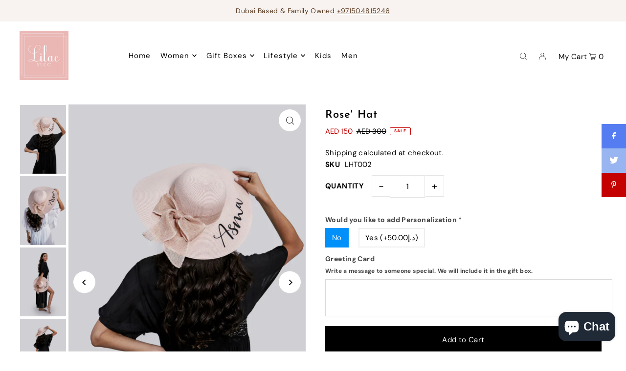

--- FILE ---
content_type: text/html; charset=utf-8
request_url: https://lilacstudio.ae/products/rose-hat-plain
body_size: 34798
content:
<!DOCTYPE html>
<html class="no-js" lang="en">
<head>
  <!-- Google Tag Manager Samer Sep 2021 -->
  <script>(function(w,d,s,l,i){w[l]=w[l]||[];w[l].push({'gtm.start':
  new Date().getTime(),event:'gtm.js'});var f=d.getElementsByTagName(s)[0],
  j=d.createElement(s),dl=l!='dataLayer'?'&l='+l:'';j.async=true;j.src=
  'https://www.googletagmanager.com/gtm.js?id='+i+dl;f.parentNode.insertBefore(j,f);
  })(window,document,'script','dataLayer','GTM-5647SS4');</script>
  <!-- End Google Tag Manager -->

  <meta name="google-site-verification" content="29OMEPa1f78AzZKHGO3ASf2TQwBrlsl6VB4C4jMVKvk" />
  <meta charset="utf-8" />
  <meta name="viewport" content="width=device-width, initial-scale=1">

  <!-- Establish early connection to external domains -->
  <link rel="preconnect" href="https://cdn.shopify.com" crossorigin>
  <link rel="preconnect" href="https://fonts.shopify.com" crossorigin>
  <link rel="preconnect" href="https://monorail-edge.shopifysvc.com">
  <link rel="preconnect" href="//ajax.googleapis.com" crossorigin /><!-- Preload onDomain stylesheets and script libraries -->
  <link rel="preload" href="//lilacstudio.ae/cdn/shop/t/32/assets/stylesheet.css?v=69324420102548515191670313131" as="style">
  <link rel="preload" as="font" href="//lilacstudio.ae/cdn/fonts/dm_sans/dmsans_n4.ec80bd4dd7e1a334c969c265873491ae56018d72.woff2" type="font/woff2" crossorigin>
  <link rel="preload" as="font" href="//lilacstudio.ae/cdn/fonts/dm_sans/dmsans_n4.ec80bd4dd7e1a334c969c265873491ae56018d72.woff2" type="font/woff2" crossorigin>
  <link rel="preload" as="font" href="//lilacstudio.ae/cdn/fonts/josefin_sans/josefinsans_n6.afe095792949c54ae236c64ec95a9caea4be35d6.woff2" type="font/woff2" crossorigin>
  <link rel="preload" href="//lilacstudio.ae/cdn/shop/t/32/assets/eventemitter3.min.js?v=148202183930229300091670313131" as="script">
  <link rel="preload" href="//lilacstudio.ae/cdn/shop/t/32/assets/vendor-video.js?v=112486824910932804751670313131" as="script">
  <link rel="preload" href="//lilacstudio.ae/cdn/shop/t/32/assets/theme.js?v=115672920646806953361670313131" as="script">


  <link rel="shortcut icon" href="//lilacstudio.ae/cdn/shop/files/LS-Logo-Final-250_ba6fb651-329a-44dc-b510-8893047a860b.png?crop=center&height=32&v=1670474570&width=32" type="image/png" />
  <link rel="canonical" href="https://lilacstudio.ae/products/rose-hat-plain" />

  <title>Rose&#39; Hat from Lilac Studio</title>
  <meta name="description" content="Buy a chic Summer Hat from Lilac Studio. Beach hat. Shop elegant gifts. Gift boxes. Best gifts in Dubai." />

  


    <meta name="twitter:card" content="summary">
    <meta name="twitter:image" content="https://lilacstudio.ae/cdn/shop/products/LS-Website-Vertical_24_b9af3b1f-e4e1-4510-8027-0a960eca66cb.png?v=1623163609&width=1024">



<meta property="og:site_name" content="Lilac Studio">
<meta property="og:url" content="https://lilacstudio.ae/products/rose-hat-plain">
<meta property="og:title" content="Rose' Hat">
<meta property="og:type" content="product">
<meta property="og:description" content="Buy a chic Summer Hat from Lilac Studio. Beach hat. Shop elegant gifts. Gift boxes. Best gifts in Dubai.">

  <meta property="og:price:amount" content="150">
  <meta property="og:price:currency" content="AED">

<meta property="og:image" content="http://lilacstudio.ae/cdn/shop/products/LS-Website-Vertical_21_d9205c11-9ba3-4813-a21c-cae910332f31.png?v=1623163551&width=1024"><meta property="og:image" content="http://lilacstudio.ae/cdn/shop/products/LS-Website-Vertical_24_b9af3b1f-e4e1-4510-8027-0a960eca66cb.png?v=1623163609&width=1024"><meta property="og:image" content="http://lilacstudio.ae/cdn/shop/products/LS-Website-Vertical_25_7fb7da2e-f93b-478b-8ce8-e46f837f0e5c.png?v=1623163609&width=1024">



<meta name="twitter:title" content="Rose' Hat">
<meta name="twitter:description" content="Buy a chic Summer Hat from Lilac Studio. Beach hat. Shop elegant gifts. Gift boxes. Best gifts in Dubai.">
<meta name="twitter:domain" content="">

  
 <script type="application/ld+json">
   {
     "@context": "https://schema.org",
     "@type": "Product",
     "id": "rose-hat-plain",
     "url": "https:\/\/lilacstudio.ae\/products\/rose-hat-plain",
     "image": "\/\/lilacstudio.ae\/cdn\/shop\/products\/LS-Website-Vertical_21_d9205c11-9ba3-4813-a21c-cae910332f31.png?v=1623163551\u0026width=1024",
     "name": "Rose\u0026#39; Hat",
     "brand": {
        "@type": "Brand",
        "name": "Lilac Studio"
      },
     "description": "Look fabulous this summer with Lilac Studio's Rose' Hat. Beach hats provide important sun protection, but they are also a fashion statement. Our size-adjustable Rose' Hat is Dusty Rose in color and has a matching color bow.\nEach hat comes packaged in our elegant Lilac Rose Box.\nColor : Dusty Rose Text: Customize it with any text of your choiceSize: 57 (Adjustable)Packaging: Lilac Rose Box ","sku": "LHT002","offers": [
        
        {
           "@type": "Offer",
           "price": "150",
           "priceCurrency": "AED",
           "availability": "http://schema.org/InStock",
           "priceValidUntil": "2030-01-01",
           "url": "\/products\/rose-hat-plain"
         }
       
     ]}
 </script>


  <style data-shopify>
:root {
    --main-family: "DM Sans", sans-serif;
    --main-weight: 400;
    --main-style: normal;
    --main-spacing: 0.025em;
    --nav-family: "DM Sans", sans-serif;
    --nav-weight: 400;
    --nav-style: normal;
    --heading-family: "Josefin Sans", sans-serif;
    --heading-weight: 600;
    --heading-style: normal;
    --heading-spacing: 0.050em;

    --font-size: 15px;
    --base-font-size: 15px;
    --h1-size: 22px;
    --h2-size: 19px;
    --h3-size: 17px;
    --nav-size: 15px;
    --nav-spacing: 0.075em;
    --font-size-sm: calc(15px - 2px);

    --announcement-bar-background: #f8f3f0;
    --announcement-bar-text-color: #5a3b21;
    --homepage-pre-scroll-color: #000000;
    --homepage-pre-scroll-background: #ffffff;
    --homepage-scroll-color: #000000;
    --homepage-scroll-background: #ffffff;
    --pre-scroll-color: #000000;
    --pre-scroll-background: #ffffff;
    --scroll-color: #000000;
    --scroll-background: #ffffff;
    --secondary-color: rgba(0,0,0,0);
    --background: #ffffff;
    --header-color: #000000;
    --text-color: #000000;
    --sale-color: #c50000;
    --dotted-color: #e5e5e5;
    --button-color: #000000;
    --button-hover: #727272;
    --button-text: #ffffff;
    --secondary-button-color: #acacac;
    --secondary-button-hover: #3a3a3a;
    --secondary-button-text: #ffffff;
    --new-background: #ededed;
    --new-color: #535353;
    --sale-icon-background: #9d0000;
    --sale-icon-color: #ffffff;
    --custom-background: #000000;
    --custom-color: #fff;
    --fb-share: #567cf2;
    --tw-share: #98b5f1;
    --pin-share: #c50000;
    --footer-background: #f8f3f0;
    --footer-text: #5a3b21;
    --footer-button: #000000;
    --footer-button-text: #ffffff;
    --cs1-color: #000;
    --cs1-background: #ffffff;
    --cs2-color: #313131;
    --cs2-background: #e5c0bd;
    --cs3-color: #ffffff;
    --cs3-background: #222222;
    --custom-icon-color: var(--text-color);
    --custom-icon-background: var(--background);
    --error-msg-dark: #e81000;
    --error-msg-light: #ffeae8;
    --success-msg-dark: #007f5f;
    --success-msg-light: #e5fff8;
    --free-shipping-bg: #ff7a5f;
    --free-shipping-text: #ffffff;
    --error-color: #c50000;
    --error-color-light: #ffc5c5;
    --keyboard-focus: #ACACAC;
    --focus-border-style: dotted;
    --focus-border-weight: 1px;
    --section-padding: 45px;
    --section-title-align: center;
    --section-title-border: 1px;
    --border-width: 100px;
    --grid-column-gap: px;
    --details-align: center;
    --select-arrow-bg: url(//lilacstudio.ae/cdn/shop/t/32/assets/select-arrow.png?v=112595941721225094991670313132);
    --icon-border-color: #e6e6e6;
    --grid-space: 30px;
    --color-filter-size: 18px;
    --disabled-text: #808080;
    --listing-size-color: #666666;

    --upsell-border-color: #f2f2f2;

    --star-active: rgb(0, 0, 0);
    --star-inactive: rgb(204, 204, 204);

    --color-body-text: var(--text-color);
    --color-body: var(--background);
    --color-bg: var(--background);

    --section-background: transparent;
    --section-overlay-color: 0, 0, 0;
    --section-overlay-opacity: 0;
    --placeholder-background: rgba(0, 0, 0, 0.7);
    --placeholder-fill: rgba(0, 0, 0, 0.3);

  }
  @media (max-width: 740px) {
     :root {
       --font-size: calc(15px - (15px * 0.15));
       --nav-size: calc(15px - (15px * 0.15));
       --h1-size: calc(22px - (22px * 0.15));
       --h2-size: calc(19px - (19px * 0.15));
       --h3-size: calc(17px - (17px * 0.15));
     }
   }
</style>


  <link rel="stylesheet" href="//lilacstudio.ae/cdn/shop/t/32/assets/stylesheet.css?v=69324420102548515191670313131" type="text/css">

  <style>
  @font-face {
  font-family: "DM Sans";
  font-weight: 400;
  font-style: normal;
  font-display: swap;
  src: url("//lilacstudio.ae/cdn/fonts/dm_sans/dmsans_n4.ec80bd4dd7e1a334c969c265873491ae56018d72.woff2") format("woff2"),
       url("//lilacstudio.ae/cdn/fonts/dm_sans/dmsans_n4.87bdd914d8a61247b911147ae68e754d695c58a6.woff") format("woff");
}

  @font-face {
  font-family: "DM Sans";
  font-weight: 400;
  font-style: normal;
  font-display: swap;
  src: url("//lilacstudio.ae/cdn/fonts/dm_sans/dmsans_n4.ec80bd4dd7e1a334c969c265873491ae56018d72.woff2") format("woff2"),
       url("//lilacstudio.ae/cdn/fonts/dm_sans/dmsans_n4.87bdd914d8a61247b911147ae68e754d695c58a6.woff") format("woff");
}

  @font-face {
  font-family: "Josefin Sans";
  font-weight: 600;
  font-style: normal;
  font-display: swap;
  src: url("//lilacstudio.ae/cdn/fonts/josefin_sans/josefinsans_n6.afe095792949c54ae236c64ec95a9caea4be35d6.woff2") format("woff2"),
       url("//lilacstudio.ae/cdn/fonts/josefin_sans/josefinsans_n6.0ea222c12f299e43fa61b9245ec23b623ebeb1e9.woff") format("woff");
}

  @font-face {
  font-family: "DM Sans";
  font-weight: 700;
  font-style: normal;
  font-display: swap;
  src: url("//lilacstudio.ae/cdn/fonts/dm_sans/dmsans_n7.97e21d81502002291ea1de8aefb79170c6946ce5.woff2") format("woff2"),
       url("//lilacstudio.ae/cdn/fonts/dm_sans/dmsans_n7.af5c214f5116410ca1d53a2090665620e78e2e1b.woff") format("woff");
}

  @font-face {
  font-family: "DM Sans";
  font-weight: 400;
  font-style: italic;
  font-display: swap;
  src: url("//lilacstudio.ae/cdn/fonts/dm_sans/dmsans_i4.b8fe05e69ee95d5a53155c346957d8cbf5081c1a.woff2") format("woff2"),
       url("//lilacstudio.ae/cdn/fonts/dm_sans/dmsans_i4.403fe28ee2ea63e142575c0aa47684d65f8c23a0.woff") format("woff");
}

  @font-face {
  font-family: "DM Sans";
  font-weight: 700;
  font-style: italic;
  font-display: swap;
  src: url("//lilacstudio.ae/cdn/fonts/dm_sans/dmsans_i7.52b57f7d7342eb7255084623d98ab83fd96e7f9b.woff2") format("woff2"),
       url("//lilacstudio.ae/cdn/fonts/dm_sans/dmsans_i7.d5e14ef18a1d4a8ce78a4187580b4eb1759c2eda.woff") format("woff");
}

  </style>

  <script>window.performance && window.performance.mark && window.performance.mark('shopify.content_for_header.start');</script><meta name="google-site-verification" content="qATHWZyjswjP50CtIIVY3AoWwUVYb_FWTxCufjw5iIE">
<meta id="shopify-digital-wallet" name="shopify-digital-wallet" content="/25884950614/digital_wallets/dialog">
<link rel="alternate" type="application/json+oembed" href="https://lilacstudio.ae/products/rose-hat-plain.oembed">
<script async="async" src="/checkouts/internal/preloads.js?locale=en-AE"></script>
<script id="shopify-features" type="application/json">{"accessToken":"3548bd4f108ef4cea0ec5bde97e0e96d","betas":["rich-media-storefront-analytics"],"domain":"lilacstudio.ae","predictiveSearch":true,"shopId":25884950614,"locale":"en"}</script>
<script>var Shopify = Shopify || {};
Shopify.shop = "lilac-studio.myshopify.com";
Shopify.locale = "en";
Shopify.currency = {"active":"AED","rate":"1.0"};
Shopify.country = "AE";
Shopify.theme = {"name":"Lilac Studio 4.0 -Icon 8.6","id":136092418290,"schema_name":"Icon","schema_version":"8.6.0","theme_store_id":686,"role":"main"};
Shopify.theme.handle = "null";
Shopify.theme.style = {"id":null,"handle":null};
Shopify.cdnHost = "lilacstudio.ae/cdn";
Shopify.routes = Shopify.routes || {};
Shopify.routes.root = "/";</script>
<script type="module">!function(o){(o.Shopify=o.Shopify||{}).modules=!0}(window);</script>
<script>!function(o){function n(){var o=[];function n(){o.push(Array.prototype.slice.apply(arguments))}return n.q=o,n}var t=o.Shopify=o.Shopify||{};t.loadFeatures=n(),t.autoloadFeatures=n()}(window);</script>
<script id="shop-js-analytics" type="application/json">{"pageType":"product"}</script>
<script defer="defer" async type="module" src="//lilacstudio.ae/cdn/shopifycloud/shop-js/modules/v2/client.init-shop-cart-sync_BN7fPSNr.en.esm.js"></script>
<script defer="defer" async type="module" src="//lilacstudio.ae/cdn/shopifycloud/shop-js/modules/v2/chunk.common_Cbph3Kss.esm.js"></script>
<script defer="defer" async type="module" src="//lilacstudio.ae/cdn/shopifycloud/shop-js/modules/v2/chunk.modal_DKumMAJ1.esm.js"></script>
<script type="module">
  await import("//lilacstudio.ae/cdn/shopifycloud/shop-js/modules/v2/client.init-shop-cart-sync_BN7fPSNr.en.esm.js");
await import("//lilacstudio.ae/cdn/shopifycloud/shop-js/modules/v2/chunk.common_Cbph3Kss.esm.js");
await import("//lilacstudio.ae/cdn/shopifycloud/shop-js/modules/v2/chunk.modal_DKumMAJ1.esm.js");

  window.Shopify.SignInWithShop?.initShopCartSync?.({"fedCMEnabled":true,"windoidEnabled":true});

</script>
<script>(function() {
  var isLoaded = false;
  function asyncLoad() {
    if (isLoaded) return;
    isLoaded = true;
    var urls = ["https:\/\/intg.snapchat.com\/shopify\/shopify-scevent.js?id=4ae58cc3-fd42-4145-acd0-33a8beb2ccf4\u0026shop=lilac-studio.myshopify.com","https:\/\/sameraoudi.com\/lilacdev\/public\/js\/custom.js?v=12345\u0026shop=lilac-studio.myshopify.com"];
    for (var i = 0; i < urls.length; i++) {
      var s = document.createElement('script');
      s.type = 'text/javascript';
      s.async = true;
      s.src = urls[i];
      var x = document.getElementsByTagName('script')[0];
      x.parentNode.insertBefore(s, x);
    }
  };
  if(window.attachEvent) {
    window.attachEvent('onload', asyncLoad);
  } else {
    window.addEventListener('load', asyncLoad, false);
  }
})();</script>
<script id="__st">var __st={"a":25884950614,"offset":14400,"reqid":"fc2b2212-dbe4-448c-9009-0311c41fd948-1770153206","pageurl":"lilacstudio.ae\/products\/rose-hat-plain","u":"5d0f2beb18b2","p":"product","rtyp":"product","rid":6118054723763};</script>
<script>window.ShopifyPaypalV4VisibilityTracking = true;</script>
<script id="captcha-bootstrap">!function(){'use strict';const t='contact',e='account',n='new_comment',o=[[t,t],['blogs',n],['comments',n],[t,'customer']],c=[[e,'customer_login'],[e,'guest_login'],[e,'recover_customer_password'],[e,'create_customer']],r=t=>t.map((([t,e])=>`form[action*='/${t}']:not([data-nocaptcha='true']) input[name='form_type'][value='${e}']`)).join(','),a=t=>()=>t?[...document.querySelectorAll(t)].map((t=>t.form)):[];function s(){const t=[...o],e=r(t);return a(e)}const i='password',u='form_key',d=['recaptcha-v3-token','g-recaptcha-response','h-captcha-response',i],f=()=>{try{return window.sessionStorage}catch{return}},m='__shopify_v',_=t=>t.elements[u];function p(t,e,n=!1){try{const o=window.sessionStorage,c=JSON.parse(o.getItem(e)),{data:r}=function(t){const{data:e,action:n}=t;return t[m]||n?{data:e,action:n}:{data:t,action:n}}(c);for(const[e,n]of Object.entries(r))t.elements[e]&&(t.elements[e].value=n);n&&o.removeItem(e)}catch(o){console.error('form repopulation failed',{error:o})}}const l='form_type',E='cptcha';function T(t){t.dataset[E]=!0}const w=window,h=w.document,L='Shopify',v='ce_forms',y='captcha';let A=!1;((t,e)=>{const n=(g='f06e6c50-85a8-45c8-87d0-21a2b65856fe',I='https://cdn.shopify.com/shopifycloud/storefront-forms-hcaptcha/ce_storefront_forms_captcha_hcaptcha.v1.5.2.iife.js',D={infoText:'Protected by hCaptcha',privacyText:'Privacy',termsText:'Terms'},(t,e,n)=>{const o=w[L][v],c=o.bindForm;if(c)return c(t,g,e,D).then(n);var r;o.q.push([[t,g,e,D],n]),r=I,A||(h.body.append(Object.assign(h.createElement('script'),{id:'captcha-provider',async:!0,src:r})),A=!0)});var g,I,D;w[L]=w[L]||{},w[L][v]=w[L][v]||{},w[L][v].q=[],w[L][y]=w[L][y]||{},w[L][y].protect=function(t,e){n(t,void 0,e),T(t)},Object.freeze(w[L][y]),function(t,e,n,w,h,L){const[v,y,A,g]=function(t,e,n){const i=e?o:[],u=t?c:[],d=[...i,...u],f=r(d),m=r(i),_=r(d.filter((([t,e])=>n.includes(e))));return[a(f),a(m),a(_),s()]}(w,h,L),I=t=>{const e=t.target;return e instanceof HTMLFormElement?e:e&&e.form},D=t=>v().includes(t);t.addEventListener('submit',(t=>{const e=I(t);if(!e)return;const n=D(e)&&!e.dataset.hcaptchaBound&&!e.dataset.recaptchaBound,o=_(e),c=g().includes(e)&&(!o||!o.value);(n||c)&&t.preventDefault(),c&&!n&&(function(t){try{if(!f())return;!function(t){const e=f();if(!e)return;const n=_(t);if(!n)return;const o=n.value;o&&e.removeItem(o)}(t);const e=Array.from(Array(32),(()=>Math.random().toString(36)[2])).join('');!function(t,e){_(t)||t.append(Object.assign(document.createElement('input'),{type:'hidden',name:u})),t.elements[u].value=e}(t,e),function(t,e){const n=f();if(!n)return;const o=[...t.querySelectorAll(`input[type='${i}']`)].map((({name:t})=>t)),c=[...d,...o],r={};for(const[a,s]of new FormData(t).entries())c.includes(a)||(r[a]=s);n.setItem(e,JSON.stringify({[m]:1,action:t.action,data:r}))}(t,e)}catch(e){console.error('failed to persist form',e)}}(e),e.submit())}));const S=(t,e)=>{t&&!t.dataset[E]&&(n(t,e.some((e=>e===t))),T(t))};for(const o of['focusin','change'])t.addEventListener(o,(t=>{const e=I(t);D(e)&&S(e,y())}));const B=e.get('form_key'),M=e.get(l),P=B&&M;t.addEventListener('DOMContentLoaded',(()=>{const t=y();if(P)for(const e of t)e.elements[l].value===M&&p(e,B);[...new Set([...A(),...v().filter((t=>'true'===t.dataset.shopifyCaptcha))])].forEach((e=>S(e,t)))}))}(h,new URLSearchParams(w.location.search),n,t,e,['guest_login'])})(!0,!0)}();</script>
<script integrity="sha256-4kQ18oKyAcykRKYeNunJcIwy7WH5gtpwJnB7kiuLZ1E=" data-source-attribution="shopify.loadfeatures" defer="defer" src="//lilacstudio.ae/cdn/shopifycloud/storefront/assets/storefront/load_feature-a0a9edcb.js" crossorigin="anonymous"></script>
<script data-source-attribution="shopify.dynamic_checkout.dynamic.init">var Shopify=Shopify||{};Shopify.PaymentButton=Shopify.PaymentButton||{isStorefrontPortableWallets:!0,init:function(){window.Shopify.PaymentButton.init=function(){};var t=document.createElement("script");t.src="https://lilacstudio.ae/cdn/shopifycloud/portable-wallets/latest/portable-wallets.en.js",t.type="module",document.head.appendChild(t)}};
</script>
<script data-source-attribution="shopify.dynamic_checkout.buyer_consent">
  function portableWalletsHideBuyerConsent(e){var t=document.getElementById("shopify-buyer-consent"),n=document.getElementById("shopify-subscription-policy-button");t&&n&&(t.classList.add("hidden"),t.setAttribute("aria-hidden","true"),n.removeEventListener("click",e))}function portableWalletsShowBuyerConsent(e){var t=document.getElementById("shopify-buyer-consent"),n=document.getElementById("shopify-subscription-policy-button");t&&n&&(t.classList.remove("hidden"),t.removeAttribute("aria-hidden"),n.addEventListener("click",e))}window.Shopify?.PaymentButton&&(window.Shopify.PaymentButton.hideBuyerConsent=portableWalletsHideBuyerConsent,window.Shopify.PaymentButton.showBuyerConsent=portableWalletsShowBuyerConsent);
</script>
<script data-source-attribution="shopify.dynamic_checkout.cart.bootstrap">document.addEventListener("DOMContentLoaded",(function(){function t(){return document.querySelector("shopify-accelerated-checkout-cart, shopify-accelerated-checkout")}if(t())Shopify.PaymentButton.init();else{new MutationObserver((function(e,n){t()&&(Shopify.PaymentButton.init(),n.disconnect())})).observe(document.body,{childList:!0,subtree:!0})}}));
</script>

<script>window.performance && window.performance.mark && window.performance.mark('shopify.content_for_header.end');</script>

<!-- BEGIN app block: shopify://apps/hulk-product-options/blocks/app-embed/380168ef-9475-4244-a291-f66b189208b5 --><!-- BEGIN app snippet: hulkapps_product_options --><script>
    
        window.hulkapps = {
        shop_slug: "lilac-studio",
        store_id: "lilac-studio.myshopify.com",
        money_format: "<span class='money'>AED {{amount_no_decimals}} </span> ",
        cart: null,
        product: null,
        product_collections: null,
        product_variants: null,
        is_volume_discount: null,
        is_product_option: true,
        product_id: null,
        page_type: null,
        po_url: "https://productoption.hulkapps.com",
        po_proxy_url: "https://lilacstudio.ae",
        vd_url: "https://volumediscount.hulkapps.com",
        customer: null,
        hulkapps_extension_js: true

    }
    window.is_hulkpo_installed=true
    

      window.hulkapps.page_type = "cart";
      window.hulkapps.cart = {"note":null,"attributes":{},"original_total_price":0,"total_price":0,"total_discount":0,"total_weight":0.0,"item_count":0,"items":[],"requires_shipping":false,"currency":"AED","items_subtotal_price":0,"cart_level_discount_applications":[],"checkout_charge_amount":0}
      if (typeof window.hulkapps.cart.items == "object") {
        for (var i=0; i<window.hulkapps.cart.items.length; i++) {
          ["sku", "grams", "vendor", "url", "image", "handle", "requires_shipping", "product_type", "product_description"].map(function(a) {
            delete window.hulkapps.cart.items[i][a]
          })
        }
      }
      window.hulkapps.cart_collections = {}
      

    
      window.hulkapps.page_type = "product"
      window.hulkapps.product_id = "6118054723763";
      window.hulkapps.product = {"id":6118054723763,"title":"Rose' Hat","handle":"rose-hat-plain","description":"\u003cp data-mce-fragment=\"1\"\u003eLook fabulous this summer with Lilac Studio's\u003cspan data-mce-fragment=\"1\"\u003e \u003c\/span\u003e\u003cstrong data-mce-fragment=\"1\"\u003eRose' Hat\u003c\/strong\u003e. Beach hats provide important sun protection, but they are also a fashion statement. Our size-adjustable\u003cspan data-mce-fragment=\"1\"\u003e \u003c\/span\u003e\u003cstrong data-mce-fragment=\"1\"\u003eRose' Hat\u003c\/strong\u003e\u003cspan data-mce-fragment=\"1\"\u003e \u003c\/span\u003eis Dusty Rose in color and has a matching color bow.\u003c\/p\u003e\n\u003cp data-mce-fragment=\"1\"\u003eEach hat comes packaged in our elegant Lilac Rose Box.\u003c\/p\u003e\n\u003cp data-mce-fragment=\"1\"\u003e\u003cstrong data-mce-fragment=\"1\"\u003eColor\u003c\/strong\u003e\u003cspan data-mce-fragment=\"1\"\u003e \u003c\/span\u003e: Dusty Rose \u003cbr data-mce-fragment=\"1\"\u003e\u003cstrong data-mce-fragment=\"1\"\u003eText\u003c\/strong\u003e: Customize it with any text of your choice\u003cbr data-mce-fragment=\"1\"\u003e\u003cstrong data-mce-fragment=\"1\"\u003eSize\u003c\/strong\u003e: 57 (Adjustable)\u003cbr data-mce-fragment=\"1\"\u003e\u003cstrong data-mce-fragment=\"1\"\u003ePackaging\u003c\/strong\u003e: Lilac Rose Box \u003c\/p\u003e","published_at":"2021-06-08T18:47:01+04:00","created_at":"2020-12-05T13:58:29+04:00","vendor":"Lilac Studio","type":"Hat","tags":["fashion","hat","summer","women"],"price":15000,"price_min":15000,"price_max":15000,"available":true,"price_varies":false,"compare_at_price":30000,"compare_at_price_min":30000,"compare_at_price_max":30000,"compare_at_price_varies":false,"variants":[{"id":37712487776435,"title":"Default Title","option1":"Default Title","option2":null,"option3":null,"sku":"LHT002","requires_shipping":true,"taxable":true,"featured_image":null,"available":true,"name":"Rose' Hat","public_title":null,"options":["Default Title"],"price":15000,"weight":6000,"compare_at_price":30000,"inventory_management":"shopify","barcode":"","requires_selling_plan":false,"selling_plan_allocations":[]}],"images":["\/\/lilacstudio.ae\/cdn\/shop\/products\/LS-Website-Vertical_21_d9205c11-9ba3-4813-a21c-cae910332f31.png?v=1623163551","\/\/lilacstudio.ae\/cdn\/shop\/products\/LS-Website-Vertical_24_b9af3b1f-e4e1-4510-8027-0a960eca66cb.png?v=1623163609","\/\/lilacstudio.ae\/cdn\/shop\/products\/LS-Website-Vertical_25_7fb7da2e-f93b-478b-8ce8-e46f837f0e5c.png?v=1623163609","\/\/lilacstudio.ae\/cdn\/shop\/products\/LS-Website-Vertical_27_9c606688-6041-4675-8b72-9b311c751a0a.png?v=1623163731","\/\/lilacstudio.ae\/cdn\/shop\/products\/LS-Website-Vertical_28_64820217-8fe1-457e-8e6d-cf6992145034.png?v=1623163732","\/\/lilacstudio.ae\/cdn\/shop\/products\/LS-Website-Vertical_26_44f7725a-c577-4b9f-8135-1c399ca92f1e.png?v=1623163731"],"featured_image":"\/\/lilacstudio.ae\/cdn\/shop\/products\/LS-Website-Vertical_21_d9205c11-9ba3-4813-a21c-cae910332f31.png?v=1623163551","options":["Title"],"media":[{"alt":null,"id":21168470098099,"position":1,"preview_image":{"aspect_ratio":0.666,"height":1000,"width":666,"src":"\/\/lilacstudio.ae\/cdn\/shop\/products\/LS-Website-Vertical_21_d9205c11-9ba3-4813-a21c-cae910332f31.png?v=1623163551"},"aspect_ratio":0.666,"height":1000,"media_type":"image","src":"\/\/lilacstudio.ae\/cdn\/shop\/products\/LS-Website-Vertical_21_d9205c11-9ba3-4813-a21c-cae910332f31.png?v=1623163551","width":666},{"alt":null,"id":21168482255027,"position":2,"preview_image":{"aspect_ratio":0.666,"height":1000,"width":666,"src":"\/\/lilacstudio.ae\/cdn\/shop\/products\/LS-Website-Vertical_24_b9af3b1f-e4e1-4510-8027-0a960eca66cb.png?v=1623163609"},"aspect_ratio":0.666,"height":1000,"media_type":"image","src":"\/\/lilacstudio.ae\/cdn\/shop\/products\/LS-Website-Vertical_24_b9af3b1f-e4e1-4510-8027-0a960eca66cb.png?v=1623163609","width":666},{"alt":null,"id":21168482287795,"position":3,"preview_image":{"aspect_ratio":0.666,"height":1000,"width":666,"src":"\/\/lilacstudio.ae\/cdn\/shop\/products\/LS-Website-Vertical_25_7fb7da2e-f93b-478b-8ce8-e46f837f0e5c.png?v=1623163609"},"aspect_ratio":0.666,"height":1000,"media_type":"image","src":"\/\/lilacstudio.ae\/cdn\/shop\/products\/LS-Website-Vertical_25_7fb7da2e-f93b-478b-8ce8-e46f837f0e5c.png?v=1623163609","width":666},{"alt":null,"id":21168505454771,"position":4,"preview_image":{"aspect_ratio":0.666,"height":1000,"width":666,"src":"\/\/lilacstudio.ae\/cdn\/shop\/products\/LS-Website-Vertical_27_9c606688-6041-4675-8b72-9b311c751a0a.png?v=1623163731"},"aspect_ratio":0.666,"height":1000,"media_type":"image","src":"\/\/lilacstudio.ae\/cdn\/shop\/products\/LS-Website-Vertical_27_9c606688-6041-4675-8b72-9b311c751a0a.png?v=1623163731","width":666},{"alt":null,"id":21168505487539,"position":5,"preview_image":{"aspect_ratio":0.666,"height":1000,"width":666,"src":"\/\/lilacstudio.ae\/cdn\/shop\/products\/LS-Website-Vertical_28_64820217-8fe1-457e-8e6d-cf6992145034.png?v=1623163732"},"aspect_ratio":0.666,"height":1000,"media_type":"image","src":"\/\/lilacstudio.ae\/cdn\/shop\/products\/LS-Website-Vertical_28_64820217-8fe1-457e-8e6d-cf6992145034.png?v=1623163732","width":666},{"alt":null,"id":21168505520307,"position":6,"preview_image":{"aspect_ratio":0.666,"height":1000,"width":666,"src":"\/\/lilacstudio.ae\/cdn\/shop\/products\/LS-Website-Vertical_26_44f7725a-c577-4b9f-8135-1c399ca92f1e.png?v=1623163731"},"aspect_ratio":0.666,"height":1000,"media_type":"image","src":"\/\/lilacstudio.ae\/cdn\/shop\/products\/LS-Website-Vertical_26_44f7725a-c577-4b9f-8135-1c399ca92f1e.png?v=1623163731","width":666}],"requires_selling_plan":false,"selling_plan_groups":[],"content":"\u003cp data-mce-fragment=\"1\"\u003eLook fabulous this summer with Lilac Studio's\u003cspan data-mce-fragment=\"1\"\u003e \u003c\/span\u003e\u003cstrong data-mce-fragment=\"1\"\u003eRose' Hat\u003c\/strong\u003e. Beach hats provide important sun protection, but they are also a fashion statement. Our size-adjustable\u003cspan data-mce-fragment=\"1\"\u003e \u003c\/span\u003e\u003cstrong data-mce-fragment=\"1\"\u003eRose' Hat\u003c\/strong\u003e\u003cspan data-mce-fragment=\"1\"\u003e \u003c\/span\u003eis Dusty Rose in color and has a matching color bow.\u003c\/p\u003e\n\u003cp data-mce-fragment=\"1\"\u003eEach hat comes packaged in our elegant Lilac Rose Box.\u003c\/p\u003e\n\u003cp data-mce-fragment=\"1\"\u003e\u003cstrong data-mce-fragment=\"1\"\u003eColor\u003c\/strong\u003e\u003cspan data-mce-fragment=\"1\"\u003e \u003c\/span\u003e: Dusty Rose \u003cbr data-mce-fragment=\"1\"\u003e\u003cstrong data-mce-fragment=\"1\"\u003eText\u003c\/strong\u003e: Customize it with any text of your choice\u003cbr data-mce-fragment=\"1\"\u003e\u003cstrong data-mce-fragment=\"1\"\u003eSize\u003c\/strong\u003e: 57 (Adjustable)\u003cbr data-mce-fragment=\"1\"\u003e\u003cstrong data-mce-fragment=\"1\"\u003ePackaging\u003c\/strong\u003e: Lilac Rose Box \u003c\/p\u003e"}

      window.hulkapps.product_collection = []
      
        window.hulkapps.product_collection.push(172115263574)
      
        window.hulkapps.product_collection.push(170011099222)
      
        window.hulkapps.product_collection.push(271107522739)
      
        window.hulkapps.product_collection.push(150691971158)
      
        window.hulkapps.product_collection.push(172115525718)
      
        window.hulkapps.product_collection.push(271108309171)
      

      window.hulkapps.product_variant = []
      
        window.hulkapps.product_variant.push(37712487776435)
      

      window.hulkapps.product_collections = window.hulkapps.product_collection.toString();
      window.hulkapps.product_variants = window.hulkapps.product_variant.toString();

    

</script>

<!-- END app snippet --><!-- END app block --><script src="https://cdn.shopify.com/extensions/019c1d41-4c42-71d3-8687-7c3de19aa4fb/productoption-176/assets/hulkcode.js" type="text/javascript" defer="defer"></script>
<link href="https://cdn.shopify.com/extensions/019c1d41-4c42-71d3-8687-7c3de19aa4fb/productoption-176/assets/hulkcode.css" rel="stylesheet" type="text/css" media="all">
<script src="https://cdn.shopify.com/extensions/e8878072-2f6b-4e89-8082-94b04320908d/inbox-1254/assets/inbox-chat-loader.js" type="text/javascript" defer="defer"></script>
<link href="https://monorail-edge.shopifysvc.com" rel="dns-prefetch">
<script>(function(){if ("sendBeacon" in navigator && "performance" in window) {try {var session_token_from_headers = performance.getEntriesByType('navigation')[0].serverTiming.find(x => x.name == '_s').description;} catch {var session_token_from_headers = undefined;}var session_cookie_matches = document.cookie.match(/_shopify_s=([^;]*)/);var session_token_from_cookie = session_cookie_matches && session_cookie_matches.length === 2 ? session_cookie_matches[1] : "";var session_token = session_token_from_headers || session_token_from_cookie || "";function handle_abandonment_event(e) {var entries = performance.getEntries().filter(function(entry) {return /monorail-edge.shopifysvc.com/.test(entry.name);});if (!window.abandonment_tracked && entries.length === 0) {window.abandonment_tracked = true;var currentMs = Date.now();var navigation_start = performance.timing.navigationStart;var payload = {shop_id: 25884950614,url: window.location.href,navigation_start,duration: currentMs - navigation_start,session_token,page_type: "product"};window.navigator.sendBeacon("https://monorail-edge.shopifysvc.com/v1/produce", JSON.stringify({schema_id: "online_store_buyer_site_abandonment/1.1",payload: payload,metadata: {event_created_at_ms: currentMs,event_sent_at_ms: currentMs}}));}}window.addEventListener('pagehide', handle_abandonment_event);}}());</script>
<script id="web-pixels-manager-setup">(function e(e,d,r,n,o){if(void 0===o&&(o={}),!Boolean(null===(a=null===(i=window.Shopify)||void 0===i?void 0:i.analytics)||void 0===a?void 0:a.replayQueue)){var i,a;window.Shopify=window.Shopify||{};var t=window.Shopify;t.analytics=t.analytics||{};var s=t.analytics;s.replayQueue=[],s.publish=function(e,d,r){return s.replayQueue.push([e,d,r]),!0};try{self.performance.mark("wpm:start")}catch(e){}var l=function(){var e={modern:/Edge?\/(1{2}[4-9]|1[2-9]\d|[2-9]\d{2}|\d{4,})\.\d+(\.\d+|)|Firefox\/(1{2}[4-9]|1[2-9]\d|[2-9]\d{2}|\d{4,})\.\d+(\.\d+|)|Chrom(ium|e)\/(9{2}|\d{3,})\.\d+(\.\d+|)|(Maci|X1{2}).+ Version\/(15\.\d+|(1[6-9]|[2-9]\d|\d{3,})\.\d+)([,.]\d+|)( \(\w+\)|)( Mobile\/\w+|) Safari\/|Chrome.+OPR\/(9{2}|\d{3,})\.\d+\.\d+|(CPU[ +]OS|iPhone[ +]OS|CPU[ +]iPhone|CPU IPhone OS|CPU iPad OS)[ +]+(15[._]\d+|(1[6-9]|[2-9]\d|\d{3,})[._]\d+)([._]\d+|)|Android:?[ /-](13[3-9]|1[4-9]\d|[2-9]\d{2}|\d{4,})(\.\d+|)(\.\d+|)|Android.+Firefox\/(13[5-9]|1[4-9]\d|[2-9]\d{2}|\d{4,})\.\d+(\.\d+|)|Android.+Chrom(ium|e)\/(13[3-9]|1[4-9]\d|[2-9]\d{2}|\d{4,})\.\d+(\.\d+|)|SamsungBrowser\/([2-9]\d|\d{3,})\.\d+/,legacy:/Edge?\/(1[6-9]|[2-9]\d|\d{3,})\.\d+(\.\d+|)|Firefox\/(5[4-9]|[6-9]\d|\d{3,})\.\d+(\.\d+|)|Chrom(ium|e)\/(5[1-9]|[6-9]\d|\d{3,})\.\d+(\.\d+|)([\d.]+$|.*Safari\/(?![\d.]+ Edge\/[\d.]+$))|(Maci|X1{2}).+ Version\/(10\.\d+|(1[1-9]|[2-9]\d|\d{3,})\.\d+)([,.]\d+|)( \(\w+\)|)( Mobile\/\w+|) Safari\/|Chrome.+OPR\/(3[89]|[4-9]\d|\d{3,})\.\d+\.\d+|(CPU[ +]OS|iPhone[ +]OS|CPU[ +]iPhone|CPU IPhone OS|CPU iPad OS)[ +]+(10[._]\d+|(1[1-9]|[2-9]\d|\d{3,})[._]\d+)([._]\d+|)|Android:?[ /-](13[3-9]|1[4-9]\d|[2-9]\d{2}|\d{4,})(\.\d+|)(\.\d+|)|Mobile Safari.+OPR\/([89]\d|\d{3,})\.\d+\.\d+|Android.+Firefox\/(13[5-9]|1[4-9]\d|[2-9]\d{2}|\d{4,})\.\d+(\.\d+|)|Android.+Chrom(ium|e)\/(13[3-9]|1[4-9]\d|[2-9]\d{2}|\d{4,})\.\d+(\.\d+|)|Android.+(UC? ?Browser|UCWEB|U3)[ /]?(15\.([5-9]|\d{2,})|(1[6-9]|[2-9]\d|\d{3,})\.\d+)\.\d+|SamsungBrowser\/(5\.\d+|([6-9]|\d{2,})\.\d+)|Android.+MQ{2}Browser\/(14(\.(9|\d{2,})|)|(1[5-9]|[2-9]\d|\d{3,})(\.\d+|))(\.\d+|)|K[Aa][Ii]OS\/(3\.\d+|([4-9]|\d{2,})\.\d+)(\.\d+|)/},d=e.modern,r=e.legacy,n=navigator.userAgent;return n.match(d)?"modern":n.match(r)?"legacy":"unknown"}(),u="modern"===l?"modern":"legacy",c=(null!=n?n:{modern:"",legacy:""})[u],f=function(e){return[e.baseUrl,"/wpm","/b",e.hashVersion,"modern"===e.buildTarget?"m":"l",".js"].join("")}({baseUrl:d,hashVersion:r,buildTarget:u}),m=function(e){var d=e.version,r=e.bundleTarget,n=e.surface,o=e.pageUrl,i=e.monorailEndpoint;return{emit:function(e){var a=e.status,t=e.errorMsg,s=(new Date).getTime(),l=JSON.stringify({metadata:{event_sent_at_ms:s},events:[{schema_id:"web_pixels_manager_load/3.1",payload:{version:d,bundle_target:r,page_url:o,status:a,surface:n,error_msg:t},metadata:{event_created_at_ms:s}}]});if(!i)return console&&console.warn&&console.warn("[Web Pixels Manager] No Monorail endpoint provided, skipping logging."),!1;try{return self.navigator.sendBeacon.bind(self.navigator)(i,l)}catch(e){}var u=new XMLHttpRequest;try{return u.open("POST",i,!0),u.setRequestHeader("Content-Type","text/plain"),u.send(l),!0}catch(e){return console&&console.warn&&console.warn("[Web Pixels Manager] Got an unhandled error while logging to Monorail."),!1}}}}({version:r,bundleTarget:l,surface:e.surface,pageUrl:self.location.href,monorailEndpoint:e.monorailEndpoint});try{o.browserTarget=l,function(e){var d=e.src,r=e.async,n=void 0===r||r,o=e.onload,i=e.onerror,a=e.sri,t=e.scriptDataAttributes,s=void 0===t?{}:t,l=document.createElement("script"),u=document.querySelector("head"),c=document.querySelector("body");if(l.async=n,l.src=d,a&&(l.integrity=a,l.crossOrigin="anonymous"),s)for(var f in s)if(Object.prototype.hasOwnProperty.call(s,f))try{l.dataset[f]=s[f]}catch(e){}if(o&&l.addEventListener("load",o),i&&l.addEventListener("error",i),u)u.appendChild(l);else{if(!c)throw new Error("Did not find a head or body element to append the script");c.appendChild(l)}}({src:f,async:!0,onload:function(){if(!function(){var e,d;return Boolean(null===(d=null===(e=window.Shopify)||void 0===e?void 0:e.analytics)||void 0===d?void 0:d.initialized)}()){var d=window.webPixelsManager.init(e)||void 0;if(d){var r=window.Shopify.analytics;r.replayQueue.forEach((function(e){var r=e[0],n=e[1],o=e[2];d.publishCustomEvent(r,n,o)})),r.replayQueue=[],r.publish=d.publishCustomEvent,r.visitor=d.visitor,r.initialized=!0}}},onerror:function(){return m.emit({status:"failed",errorMsg:"".concat(f," has failed to load")})},sri:function(e){var d=/^sha384-[A-Za-z0-9+/=]+$/;return"string"==typeof e&&d.test(e)}(c)?c:"",scriptDataAttributes:o}),m.emit({status:"loading"})}catch(e){m.emit({status:"failed",errorMsg:(null==e?void 0:e.message)||"Unknown error"})}}})({shopId: 25884950614,storefrontBaseUrl: "https://lilacstudio.ae",extensionsBaseUrl: "https://extensions.shopifycdn.com/cdn/shopifycloud/web-pixels-manager",monorailEndpoint: "https://monorail-edge.shopifysvc.com/unstable/produce_batch",surface: "storefront-renderer",enabledBetaFlags: ["2dca8a86"],webPixelsConfigList: [{"id":"560070898","configuration":"{\"config\":\"{\\\"pixel_id\\\":\\\"AW-826974094\\\",\\\"target_country\\\":\\\"AE\\\",\\\"gtag_events\\\":[{\\\"type\\\":\\\"page_view\\\",\\\"action_label\\\":\\\"AW-826974094\\\/vd-TCNb5sYQCEI6_qooD\\\"},{\\\"type\\\":\\\"purchase\\\",\\\"action_label\\\":\\\"AW-826974094\\\/UkO8CNn5sYQCEI6_qooD\\\"},{\\\"type\\\":\\\"view_item\\\",\\\"action_label\\\":\\\"AW-826974094\\\/yOC9CODCsoQCEI6_qooD\\\"},{\\\"type\\\":\\\"add_to_cart\\\",\\\"action_label\\\":\\\"AW-826974094\\\/Qf4eCOPCsoQCEI6_qooD\\\"},{\\\"type\\\":\\\"begin_checkout\\\",\\\"action_label\\\":\\\"AW-826974094\\\/PB-bCObCsoQCEI6_qooD\\\"},{\\\"type\\\":\\\"search\\\",\\\"action_label\\\":\\\"AW-826974094\\\/iv4OCOnCsoQCEI6_qooD\\\"},{\\\"type\\\":\\\"add_payment_info\\\",\\\"action_label\\\":\\\"AW-826974094\\\/pdc1COzCsoQCEI6_qooD\\\"}],\\\"enable_monitoring_mode\\\":false}\"}","eventPayloadVersion":"v1","runtimeContext":"OPEN","scriptVersion":"b2a88bafab3e21179ed38636efcd8a93","type":"APP","apiClientId":1780363,"privacyPurposes":[],"dataSharingAdjustments":{"protectedCustomerApprovalScopes":["read_customer_address","read_customer_email","read_customer_name","read_customer_personal_data","read_customer_phone"]}},{"id":"shopify-app-pixel","configuration":"{}","eventPayloadVersion":"v1","runtimeContext":"STRICT","scriptVersion":"0450","apiClientId":"shopify-pixel","type":"APP","privacyPurposes":["ANALYTICS","MARKETING"]},{"id":"shopify-custom-pixel","eventPayloadVersion":"v1","runtimeContext":"LAX","scriptVersion":"0450","apiClientId":"shopify-pixel","type":"CUSTOM","privacyPurposes":["ANALYTICS","MARKETING"]}],isMerchantRequest: false,initData: {"shop":{"name":"Lilac Studio","paymentSettings":{"currencyCode":"AED"},"myshopifyDomain":"lilac-studio.myshopify.com","countryCode":"AE","storefrontUrl":"https:\/\/lilacstudio.ae"},"customer":null,"cart":null,"checkout":null,"productVariants":[{"price":{"amount":150.0,"currencyCode":"AED"},"product":{"title":"Rose' Hat","vendor":"Lilac Studio","id":"6118054723763","untranslatedTitle":"Rose' Hat","url":"\/products\/rose-hat-plain","type":"Hat"},"id":"37712487776435","image":{"src":"\/\/lilacstudio.ae\/cdn\/shop\/products\/LS-Website-Vertical_21_d9205c11-9ba3-4813-a21c-cae910332f31.png?v=1623163551"},"sku":"LHT002","title":"Default Title","untranslatedTitle":"Default Title"}],"purchasingCompany":null},},"https://lilacstudio.ae/cdn","3918e4e0wbf3ac3cepc5707306mb02b36c6",{"modern":"","legacy":""},{"shopId":"25884950614","storefrontBaseUrl":"https:\/\/lilacstudio.ae","extensionBaseUrl":"https:\/\/extensions.shopifycdn.com\/cdn\/shopifycloud\/web-pixels-manager","surface":"storefront-renderer","enabledBetaFlags":"[\"2dca8a86\"]","isMerchantRequest":"false","hashVersion":"3918e4e0wbf3ac3cepc5707306mb02b36c6","publish":"custom","events":"[[\"page_viewed\",{}],[\"product_viewed\",{\"productVariant\":{\"price\":{\"amount\":150.0,\"currencyCode\":\"AED\"},\"product\":{\"title\":\"Rose' Hat\",\"vendor\":\"Lilac Studio\",\"id\":\"6118054723763\",\"untranslatedTitle\":\"Rose' Hat\",\"url\":\"\/products\/rose-hat-plain\",\"type\":\"Hat\"},\"id\":\"37712487776435\",\"image\":{\"src\":\"\/\/lilacstudio.ae\/cdn\/shop\/products\/LS-Website-Vertical_21_d9205c11-9ba3-4813-a21c-cae910332f31.png?v=1623163551\"},\"sku\":\"LHT002\",\"title\":\"Default Title\",\"untranslatedTitle\":\"Default Title\"}}]]"});</script><script>
  window.ShopifyAnalytics = window.ShopifyAnalytics || {};
  window.ShopifyAnalytics.meta = window.ShopifyAnalytics.meta || {};
  window.ShopifyAnalytics.meta.currency = 'AED';
  var meta = {"product":{"id":6118054723763,"gid":"gid:\/\/shopify\/Product\/6118054723763","vendor":"Lilac Studio","type":"Hat","handle":"rose-hat-plain","variants":[{"id":37712487776435,"price":15000,"name":"Rose' Hat","public_title":null,"sku":"LHT002"}],"remote":false},"page":{"pageType":"product","resourceType":"product","resourceId":6118054723763,"requestId":"fc2b2212-dbe4-448c-9009-0311c41fd948-1770153206"}};
  for (var attr in meta) {
    window.ShopifyAnalytics.meta[attr] = meta[attr];
  }
</script>
<script class="analytics">
  (function () {
    var customDocumentWrite = function(content) {
      var jquery = null;

      if (window.jQuery) {
        jquery = window.jQuery;
      } else if (window.Checkout && window.Checkout.$) {
        jquery = window.Checkout.$;
      }

      if (jquery) {
        jquery('body').append(content);
      }
    };

    var hasLoggedConversion = function(token) {
      if (token) {
        return document.cookie.indexOf('loggedConversion=' + token) !== -1;
      }
      return false;
    }

    var setCookieIfConversion = function(token) {
      if (token) {
        var twoMonthsFromNow = new Date(Date.now());
        twoMonthsFromNow.setMonth(twoMonthsFromNow.getMonth() + 2);

        document.cookie = 'loggedConversion=' + token + '; expires=' + twoMonthsFromNow;
      }
    }

    var trekkie = window.ShopifyAnalytics.lib = window.trekkie = window.trekkie || [];
    if (trekkie.integrations) {
      return;
    }
    trekkie.methods = [
      'identify',
      'page',
      'ready',
      'track',
      'trackForm',
      'trackLink'
    ];
    trekkie.factory = function(method) {
      return function() {
        var args = Array.prototype.slice.call(arguments);
        args.unshift(method);
        trekkie.push(args);
        return trekkie;
      };
    };
    for (var i = 0; i < trekkie.methods.length; i++) {
      var key = trekkie.methods[i];
      trekkie[key] = trekkie.factory(key);
    }
    trekkie.load = function(config) {
      trekkie.config = config || {};
      trekkie.config.initialDocumentCookie = document.cookie;
      var first = document.getElementsByTagName('script')[0];
      var script = document.createElement('script');
      script.type = 'text/javascript';
      script.onerror = function(e) {
        var scriptFallback = document.createElement('script');
        scriptFallback.type = 'text/javascript';
        scriptFallback.onerror = function(error) {
                var Monorail = {
      produce: function produce(monorailDomain, schemaId, payload) {
        var currentMs = new Date().getTime();
        var event = {
          schema_id: schemaId,
          payload: payload,
          metadata: {
            event_created_at_ms: currentMs,
            event_sent_at_ms: currentMs
          }
        };
        return Monorail.sendRequest("https://" + monorailDomain + "/v1/produce", JSON.stringify(event));
      },
      sendRequest: function sendRequest(endpointUrl, payload) {
        // Try the sendBeacon API
        if (window && window.navigator && typeof window.navigator.sendBeacon === 'function' && typeof window.Blob === 'function' && !Monorail.isIos12()) {
          var blobData = new window.Blob([payload], {
            type: 'text/plain'
          });

          if (window.navigator.sendBeacon(endpointUrl, blobData)) {
            return true;
          } // sendBeacon was not successful

        } // XHR beacon

        var xhr = new XMLHttpRequest();

        try {
          xhr.open('POST', endpointUrl);
          xhr.setRequestHeader('Content-Type', 'text/plain');
          xhr.send(payload);
        } catch (e) {
          console.log(e);
        }

        return false;
      },
      isIos12: function isIos12() {
        return window.navigator.userAgent.lastIndexOf('iPhone; CPU iPhone OS 12_') !== -1 || window.navigator.userAgent.lastIndexOf('iPad; CPU OS 12_') !== -1;
      }
    };
    Monorail.produce('monorail-edge.shopifysvc.com',
      'trekkie_storefront_load_errors/1.1',
      {shop_id: 25884950614,
      theme_id: 136092418290,
      app_name: "storefront",
      context_url: window.location.href,
      source_url: "//lilacstudio.ae/cdn/s/trekkie.storefront.b37867e0a413f1c9ade9179965a3871208e6387b.min.js"});

        };
        scriptFallback.async = true;
        scriptFallback.src = '//lilacstudio.ae/cdn/s/trekkie.storefront.b37867e0a413f1c9ade9179965a3871208e6387b.min.js';
        first.parentNode.insertBefore(scriptFallback, first);
      };
      script.async = true;
      script.src = '//lilacstudio.ae/cdn/s/trekkie.storefront.b37867e0a413f1c9ade9179965a3871208e6387b.min.js';
      first.parentNode.insertBefore(script, first);
    };
    trekkie.load(
      {"Trekkie":{"appName":"storefront","development":false,"defaultAttributes":{"shopId":25884950614,"isMerchantRequest":null,"themeId":136092418290,"themeCityHash":"18275962444531965226","contentLanguage":"en","currency":"AED","eventMetadataId":"2eb9afb3-eef9-442d-a819-37288daafe38"},"isServerSideCookieWritingEnabled":true,"monorailRegion":"shop_domain","enabledBetaFlags":["65f19447","b5387b81"]},"Session Attribution":{},"S2S":{"facebookCapiEnabled":true,"source":"trekkie-storefront-renderer","apiClientId":580111}}
    );

    var loaded = false;
    trekkie.ready(function() {
      if (loaded) return;
      loaded = true;

      window.ShopifyAnalytics.lib = window.trekkie;

      var originalDocumentWrite = document.write;
      document.write = customDocumentWrite;
      try { window.ShopifyAnalytics.merchantGoogleAnalytics.call(this); } catch(error) {};
      document.write = originalDocumentWrite;

      window.ShopifyAnalytics.lib.page(null,{"pageType":"product","resourceType":"product","resourceId":6118054723763,"requestId":"fc2b2212-dbe4-448c-9009-0311c41fd948-1770153206","shopifyEmitted":true});

      var match = window.location.pathname.match(/checkouts\/(.+)\/(thank_you|post_purchase)/)
      var token = match? match[1]: undefined;
      if (!hasLoggedConversion(token)) {
        setCookieIfConversion(token);
        window.ShopifyAnalytics.lib.track("Viewed Product",{"currency":"AED","variantId":37712487776435,"productId":6118054723763,"productGid":"gid:\/\/shopify\/Product\/6118054723763","name":"Rose' Hat","price":"150.00","sku":"LHT002","brand":"Lilac Studio","variant":null,"category":"Hat","nonInteraction":true,"remote":false},undefined,undefined,{"shopifyEmitted":true});
      window.ShopifyAnalytics.lib.track("monorail:\/\/trekkie_storefront_viewed_product\/1.1",{"currency":"AED","variantId":37712487776435,"productId":6118054723763,"productGid":"gid:\/\/shopify\/Product\/6118054723763","name":"Rose' Hat","price":"150.00","sku":"LHT002","brand":"Lilac Studio","variant":null,"category":"Hat","nonInteraction":true,"remote":false,"referer":"https:\/\/lilacstudio.ae\/products\/rose-hat-plain"});
      }
    });


        var eventsListenerScript = document.createElement('script');
        eventsListenerScript.async = true;
        eventsListenerScript.src = "//lilacstudio.ae/cdn/shopifycloud/storefront/assets/shop_events_listener-3da45d37.js";
        document.getElementsByTagName('head')[0].appendChild(eventsListenerScript);

})();</script>
  <script>
  if (!window.ga || (window.ga && typeof window.ga !== 'function')) {
    window.ga = function ga() {
      (window.ga.q = window.ga.q || []).push(arguments);
      if (window.Shopify && window.Shopify.analytics && typeof window.Shopify.analytics.publish === 'function') {
        window.Shopify.analytics.publish("ga_stub_called", {}, {sendTo: "google_osp_migration"});
      }
      console.error("Shopify's Google Analytics stub called with:", Array.from(arguments), "\nSee https://help.shopify.com/manual/promoting-marketing/pixels/pixel-migration#google for more information.");
    };
    if (window.Shopify && window.Shopify.analytics && typeof window.Shopify.analytics.publish === 'function') {
      window.Shopify.analytics.publish("ga_stub_initialized", {}, {sendTo: "google_osp_migration"});
    }
  }
</script>
<script
  defer
  src="https://lilacstudio.ae/cdn/shopifycloud/perf-kit/shopify-perf-kit-3.1.0.min.js"
  data-application="storefront-renderer"
  data-shop-id="25884950614"
  data-render-region="gcp-us-central1"
  data-page-type="product"
  data-theme-instance-id="136092418290"
  data-theme-name="Icon"
  data-theme-version="8.6.0"
  data-monorail-region="shop_domain"
  data-resource-timing-sampling-rate="10"
  data-shs="true"
  data-shs-beacon="true"
  data-shs-export-with-fetch="true"
  data-shs-logs-sample-rate="1"
  data-shs-beacon-endpoint="https://lilacstudio.ae/api/collect"
></script>
</head>
<body class="gridlock template-product js-slideout-toggle-wrapper js-modal-toggle-wrapper theme-features__secondary-color-not-black--false theme-features__product-variants--swatches theme-features__image-flip--enabled theme-features__sold-out-icon--enabled theme-features__sale-icon--enabled theme-features__new-icon--enabled theme-features__section-titles--short_below theme-features__section-title-align--center theme-features__details-align--center theme-features__rounded-buttons--disabled theme-features__zoom-effect--disabled theme-features__icon-position--top_right theme-features__icon-shape--rectangle">
  <div class="js-slideout-overlay site-overlay"></div>
  <div class="js-modal-overlay site-overlay"></div>

  <aside class="slideout slideout__drawer-left" data-wau-slideout="mobile-navigation" id="slideout-mobile-navigation">
    <div id="shopify-section-mobile-navigation" class="shopify-section"><nav class="mobile-menu" role="navigation" data-section-id="mobile-navigation" data-section-type="mobile-navigation">
  <div class="slideout__trigger--close">
    <button class="slideout__trigger-mobile-menu js-slideout-close" data-slideout-direction="left" aria-label="Close navigation" tabindex="0" type="button" name="button">
      <div class="icn-close"></div>
    </button>
  </div>
  
    
        <div class="mobile-menu__block mobile-menu__cart-status" >
          <a class="mobile-menu__cart-icon" href="/cart">
            <span class="vib-center">My Cart</span>
            (<span class="mobile-menu__cart-count js-cart-count vib-center">0</span>)
            <svg class="icon--icon-theme-cart vib-center" version="1.1" xmlns="http://www.w3.org/2000/svg" xmlns:xlink="http://www.w3.org/1999/xlink" x="0px" y="0px"
       viewBox="0 0 20.8 20" height="20px" xml:space="preserve">
      <g class="hover-fill" fill="#000000">
        <path class="st0" d="M0,0.5C0,0.2,0.2,0,0.5,0h1.6c0.7,0,1.2,0.4,1.4,1.1l0.4,1.8h15.4c0.9,0,1.6,0.9,1.4,1.8l-1.6,6.7
          c-0.2,0.6-0.7,1.1-1.4,1.1h-12l0.3,1.5c0,0.2,0.2,0.4,0.5,0.4h10.1c0.3,0,0.5,0.2,0.5,0.5s-0.2,0.5-0.5,0.5H6.5
          c-0.7,0-1.3-0.5-1.4-1.2L4.8,12L3.1,3.4L2.6,1.3C2.5,1.1,2.3,1,2.1,1H0.5C0.2,1,0,0.7,0,0.5z M4.1,3.8l1.5,7.6h12.2
          c0.2,0,0.4-0.2,0.5-0.4l1.6-6.7c0.1-0.3-0.2-0.6-0.5-0.6H4.1z"/>
        <path class="st0" d="M7.6,17.1c-0.5,0-1,0.4-1,1s0.4,1,1,1s1-0.4,1-1S8.1,17.1,7.6,17.1z M5.7,18.1c0-1.1,0.9-1.9,1.9-1.9
          c1.1,0,1.9,0.9,1.9,1.9c0,1.1-0.9,1.9-1.9,1.9C6.6,20,5.7,19.1,5.7,18.1z"/>
        <path class="st0" d="M15.2,17.1c-0.5,0-1,0.4-1,1s0.4,1,1,1c0.5,0,1-0.4,1-1S15.8,17.1,15.2,17.1z M13.3,18.1c0-1.1,0.9-1.9,1.9-1.9
          c1.1,0,1.9,0.9,1.9,1.9c0,1.1-0.9,1.9-1.9,1.9C14.2,20,13.3,19.1,13.3,18.1z"/>
      </g>
      <style>.mobile-menu__cart-icon .icon--icon-theme-cart:hover .hover-fill { fill: #000000;}</style>
    </svg>





          </a>
        </div>
    
  
    

        
        

        <ul class="js-accordion js-accordion-mobile-nav c-accordion c-accordion--mobile-nav c-accordion--1603134"
            id="c-accordion--1603134"
            

             >

          

          

            

            
            <li>
              <a class="js-accordion-link c-accordion__link" href="/">Home</a>
            </li>
            
          

            

            

              

              
              

              <li class="js-accordion-header c-accordion__header">
                <a class="js-accordion-link c-accordion__link" href="/pages/women">Women</a>
                <button class="dropdown-arrow" aria-label="Women" data-toggle="accordion" aria-expanded="false" aria-controls="c-accordion__panel--1603134-2" >
                  
  
    <svg class="icon--apollo-down-carrot c-accordion__header--icon vib-center" height="6px" version="1.1" xmlns="http://www.w3.org/2000/svg" xmlns:xlink="http://www.w3.org/1999/xlink" x="0px" y="0px"
    	 viewBox="0 0 20 13.3" xml:space="preserve">
      <g class="hover-fill" fill="#000000">
        <polygon points="17.7,0 10,8.3 2.3,0 0,2.5 10,13.3 20,2.5 "/>
      </g>
      <style>.c-accordion__header .icon--apollo-down-carrot:hover .hover-fill { fill: #000000;}</style>
    </svg>
  






                </button>
              </li>

              <li class="c-accordion__panel c-accordion__panel--1603134-2" id="c-accordion__panel--1603134-2" data-parent="#c-accordion--1603134">

                

                <ul class="js-accordion js-accordion-mobile-nav c-accordion c-accordion--mobile-nav c-accordion--mobile-nav__inner c-accordion--1603134-1" id="c-accordion--1603134-1">

                  
                    
                    <li>
                      <a class="js-accordion-link c-accordion__link" href="/pages/women">View Entire Collection</a>
                    </li>
                    
                  
                    
                    <li>
                      <a class="js-accordion-link c-accordion__link" href="/collections/robes">Robes</a>
                    </li>
                    
                  
                    
                    <li>
                      <a class="js-accordion-link c-accordion__link" href="/collections/pyjamas">Pyjamas</a>
                    </li>
                    
                  
                    
                    <li>
                      <a class="js-accordion-link c-accordion__link" href="/collections/footwear">Shoes</a>
                    </li>
                    
                  
                    
                    <li>
                      <a class="js-accordion-link c-accordion__link" href="/collections/hair-accessories">Hair Accessories</a>
                    </li>
                    
                  
                    
                    <li>
                      <a class="js-accordion-link c-accordion__link" href="/collections/fashion">Fashion</a>
                    </li>
                    
                  
                </ul>
              </li>
            
          

            

            

              

              
              

              <li class="js-accordion-header c-accordion__header">
                <a class="js-accordion-link c-accordion__link" href="/collections/gift-box">Gift Boxes</a>
                <button class="dropdown-arrow" aria-label="Gift Boxes" data-toggle="accordion" aria-expanded="false" aria-controls="c-accordion__panel--1603134-3" >
                  
  
    <svg class="icon--apollo-down-carrot c-accordion__header--icon vib-center" height="6px" version="1.1" xmlns="http://www.w3.org/2000/svg" xmlns:xlink="http://www.w3.org/1999/xlink" x="0px" y="0px"
    	 viewBox="0 0 20 13.3" xml:space="preserve">
      <g class="hover-fill" fill="#000000">
        <polygon points="17.7,0 10,8.3 2.3,0 0,2.5 10,13.3 20,2.5 "/>
      </g>
      <style>.c-accordion__header .icon--apollo-down-carrot:hover .hover-fill { fill: #000000;}</style>
    </svg>
  






                </button>
              </li>

              <li class="c-accordion__panel c-accordion__panel--1603134-3" id="c-accordion__panel--1603134-3" data-parent="#c-accordion--1603134">

                

                <ul class="js-accordion js-accordion-mobile-nav c-accordion c-accordion--mobile-nav c-accordion--mobile-nav__inner c-accordion--1603134-1" id="c-accordion--1603134-1">

                  
                    
                    <li>
                      <a class="js-accordion-link c-accordion__link" href="/collections/gift-box">View Entire Collection</a>
                    </li>
                    
                  
                    
                    <li>
                      <a class="js-accordion-link c-accordion__link" href="/collections/wedding-gift-boxes">Wedding Gift Boxes</a>
                    </li>
                    
                  
                    
                    <li>
                      <a class="js-accordion-link c-accordion__link" href="/collections/pyjamas-gift-boxes">Pyjamas Gift Boxes</a>
                    </li>
                    
                  
                    
                    <li>
                      <a class="js-accordion-link c-accordion__link" href="/collections/summer-gift-boxes">Summer Gift Boxes</a>
                    </li>
                    
                  
                </ul>
              </li>
            
          

            

            

              

              
              

              <li class="js-accordion-header c-accordion__header">
                <a class="js-accordion-link c-accordion__link" href="/collections/lifestyle">Lifestyle </a>
                <button class="dropdown-arrow" aria-label="Lifestyle " data-toggle="accordion" aria-expanded="false" aria-controls="c-accordion__panel--1603134-4" >
                  
  
    <svg class="icon--apollo-down-carrot c-accordion__header--icon vib-center" height="6px" version="1.1" xmlns="http://www.w3.org/2000/svg" xmlns:xlink="http://www.w3.org/1999/xlink" x="0px" y="0px"
    	 viewBox="0 0 20 13.3" xml:space="preserve">
      <g class="hover-fill" fill="#000000">
        <polygon points="17.7,0 10,8.3 2.3,0 0,2.5 10,13.3 20,2.5 "/>
      </g>
      <style>.c-accordion__header .icon--apollo-down-carrot:hover .hover-fill { fill: #000000;}</style>
    </svg>
  






                </button>
              </li>

              <li class="c-accordion__panel c-accordion__panel--1603134-4" id="c-accordion__panel--1603134-4" data-parent="#c-accordion--1603134">

                

                <ul class="js-accordion js-accordion-mobile-nav c-accordion c-accordion--mobile-nav c-accordion--mobile-nav__inner c-accordion--1603134-1" id="c-accordion--1603134-1">

                  
                    
                    <li>
                      <a class="js-accordion-link c-accordion__link" href="/collections/summer">Summer Collection</a>
                    </li>
                    
                  
                    
                    <li>
                      <a class="js-accordion-link c-accordion__link" href="/collections/eye-wear">Sunglasses</a>
                    </li>
                    
                  
                    
                    <li>
                      <a class="js-accordion-link c-accordion__link" href="/collections/hair-accessories">Hair Accessories</a>
                    </li>
                    
                  
                    
                    <li>
                      <a class="js-accordion-link c-accordion__link" href="/collections/mobile-accessories">Mobile Accessories</a>
                    </li>
                    
                  
                    
                    <li>
                      <a class="js-accordion-link c-accordion__link" href="/pages/lilac-studios-accessories">All Accessories</a>
                    </li>
                    
                  
                    
                    <li>
                      <a class="js-accordion-link c-accordion__link" href="/collections/dancing-flats">Dancing Flats</a>
                    </li>
                    
                  
                    
                    <li>
                      <a class="js-accordion-link c-accordion__link" href="/collections/lilac-hangers">Signature Hangers</a>
                    </li>
                    
                  
                    
                    <li>
                      <a class="js-accordion-link c-accordion__link" href="/collections/bella-stands">Lilac Stands</a>
                    </li>
                    
                  
                    
                    <li>
                      <a class="js-accordion-link c-accordion__link" href="https://lilacstudio.ae/collections/bags-1">Bags</a>
                    </li>
                    
                  
                </ul>
              </li>
            
          

            

            
            <li>
              <a class="js-accordion-link c-accordion__link" href="https://lilacstudio.ae/collections/collection">Kids</a>
            </li>
            
          

            

            
            <li>
              <a class="js-accordion-link c-accordion__link" href="/pages/men">Men</a>
            </li>
            
          
          
            
              <li class="mobile-menu__item">
                <a href="https://shopify.com/25884950614/account?locale=en&region_country=AE">
                  <svg class="icon--icon-theme-user mobile-menu__item--icon vib-center" version="1.1" xmlns="http://www.w3.org/2000/svg" xmlns:xlink="http://www.w3.org/1999/xlink" x="0px" y="0px"
       viewBox="0 0 20.5 20" height="16px" xml:space="preserve">
       <g class="hover-fill" fill="#000000">
         <path d="M12.7,9.6c1.6-0.9,2.7-2.6,2.7-4.5c0-2.8-2.3-5.1-5.1-5.1C7.4,0,5.1,2.3,5.1,5.1c0,1.9,1.1,3.6,2.7,4.5
           C3.3,10.7,0,14.7,0,19.5C0,19.8,0.2,20,0.5,20s0.5-0.2,0.5-0.5c0-5.1,4.2-9.3,9.3-9.3s9.3,4.2,9.3,9.3c0,0.3,0.2,0.5,0.5,0.5
           s0.5-0.2,0.5-0.5C20.5,14.7,17.1,10.7,12.7,9.6z M6,5.1c0-2.3,1.9-4.2,4.2-4.2s4.2,1.9,4.2,4.2s-1.9,4.2-4.2,4.2S6,7.4,6,5.1z"/>
       </g>
       <style>.mobile-menu__item .icon--icon-theme-user:hover .hover-fill { fill: #000000;}</style>
    </svg>





                  <span class="mobile-menu__item--text vib-center">&nbsp;&nbsp;Log In/Create Account</span>
                </a>
              </li>
            
          
        </ul><!-- /.c-accordion.c-accordion--mobile-nav -->
      
  
    
        <div class="mobile-menu__block mobile-menu__search" ><predictive-search
            data-routes="/search/suggest"
            data-show-only-products="true"
            data-results-per-resource="6"
            data-input-selector='input[name="q"]'
            data-results-selector="#predictive-search-mobile"
            ><form action="/search" method="get">
              <label class="visually-hidden" for="searchbox-mobile-navigation">Search</label>
              <input
                type="text"
                name="q"
                id="searchbox-mobile-navigation"
                class="searchbox__input"
                placeholder="Search"
                value=""role="combobox"
                  aria-expanded="false"
                  aria-owns="predictive-search-results-list"
                  aria-controls="predictive-search-results-list"
                  aria-haspopup="listbox"
                  aria-autocomplete="list"
                  autocorrect="off"
                  autocomplete="off"
                  autocapitalize="off"
                  spellcheck="false"/>
              <input name="options[prefix]" type="hidden" value="last">

              
                <input type="hidden" name="type" value="product">
              
<div id="predictive-search-mobile" class="predictive-search" tabindex="-1"></div></form></predictive-search></div>
      
  
    
        <div class="mobile-menu__block mobile-menu__social text-center" >
          <ul class="social-icons__wrapper">
  
    <li>
      <a href="https://www.facebook.com/LilacStudio.ae/" target="_blank" aria-label="Facebook">
        


  
    <svg class="icon--facebook share-icons--icon" height="14px" version="1.1" xmlns="http://www.w3.org/2000/svg" xmlns:xlink="http://www.w3.org/1999/xlink" x="0px"
    y="0px" viewBox="0 0 11 20" xml:space="preserve">
      <g class="hover-fill" fill="#000000">
        <path d="M11,0H8C5.2,0,3,2.2,3,5v3H0v4h3v8h4v-8h3l1-4H7V5c0-0.6,0.4-1,1-1h3V0z"/>
      </g>
      <style>.mobile-menu__social .icon--facebook:hover .hover-fill { fill: #313131;}</style>
    </svg>
  




      </a>
    </li>
  
  
    <li>
      <a href="//instagram.com/https://www.instagram.com/lilacstudio.ae/" target="_blank" aria-label="Instagram">
        


  
    <svg class="icon--instagram share-icons--icon" height="14px" version="1.1" xmlns="http://www.w3.org/2000/svg" xmlns:xlink="http://www.w3.org/1999/xlink" x="0px"
    y="0px" viewBox="0 0 19.9 20" xml:space="preserve">
      <g class="hover-fill" fill="#000000">
        <path d="M10,4.8c-2.8,0-5.1,2.3-5.1,5.1S7.2,15,10,15s5.1-2.3,5.1-5.1S12.8,4.8,10,4.8z M10,13.2c-1.8,0-3.3-1.5-3.3-3.3
        S8.2,6.6,10,6.6s3.3,1.5,3.3,3.3S11.8,13.2,10,13.2z M15.2,3.4c-0.6,0-1.1,0.5-1.1,1.1s0.5,1.3,1.1,1.3s1.3-0.5,1.3-1.1
        c0-0.3-0.1-0.6-0.4-0.9S15.6,3.4,15.2,3.4z M19.9,9.9c0-1.4,0-2.7-0.1-4.1c-0.1-1.5-0.4-3-1.6-4.2C17,0.5,15.6,0.1,13.9,0
        c-1.2,0-2.6,0-3.9,0C8.6,0,7.2,0,5.8,0.1c-1.5,0-2.9,0.4-4.1,1.5S0.2,4.1,0.1,5.8C0,7.2,0,8.6,0,9.9c0,1.3,0,2.8,0.1,4.2
        c0.1,1.5,0.4,3,1.6,4.2c1.1,1.1,2.5,1.5,4.2,1.6C7.3,20,8.6,20,10,20s2.7,0,4.1-0.1c1.5-0.1,3-0.4,4.2-1.6c1.1-1.1,1.5-2.5,1.6-4.2
        C19.9,12.7,19.9,11.3,19.9,9.9z M17.6,15.7c-0.1,0.5-0.4,0.8-0.8,1.1c-0.4,0.4-0.6,0.5-1.1,0.8c-1.3,0.5-4.4,0.4-5.8,0.4
        s-4.6,0.1-5.8-0.4c-0.5-0.1-0.8-0.4-1.1-0.8c-0.4-0.4-0.5-0.6-0.8-1.1c-0.5-1.3-0.4-4.4-0.4-5.8S1.7,5.3,2.2,4.1
        C2.3,3.6,2.6,3.3,3,3s0.6-0.5,1.1-0.8c1.3-0.5,4.4-0.4,5.8-0.4s4.6-0.1,5.8,0.4c0.5,0.1,0.8,0.4,1.1,0.8c0.4,0.4,0.5,0.6,0.8,1.1
        C18.1,5.3,18,8.5,18,9.9S18.2,14.4,17.6,15.7z"/>
      </g>
      <style>.mobile-menu__social .icon--instagram:hover .hover-fill { fill: #313131;}</style>
    </svg>
  




      </a>
    </li>
  
  
  
  
  
    <li>
      <a href="https://www.youtube.com/channel/UC2XAescqiOAMoztYcVhwscQ" target="_blank" aria-label="Youtube">
        


  
    <svg class="icon--youtube share-icons--icon" height="14px" version="1.1" xmlns="http://www.w3.org/2000/svg" xmlns:xlink="http://www.w3.org/1999/xlink" x="0px"
      y="0px" viewBox="0 0 28.5 20" xml:space="preserve">
      <g class="hover-fill" fill="#000000">
        <path d="M28,3.3c-0.3-1.3-1.3-2.1-2.4-2.4C23.3,0,14.3,0,14.3,0s-8.8,0-11,0.6C2,1,1,1.9,0.7,3.1C0,5.4,0,9.9,0,9.9s0,4.7,0.7,6.8
        C1,18,2,19,3.3,19.3c2.2,0.7,11,0.7,11,0.7s8.9,0,11.1-0.7c1.3-0.3,2.1-1.3,2.4-2.4c0.7-2.3,0.7-6.8,0.7-6.8S28.6,5.4,28,3.3z
        M11.5,14.3V5.9l7.3,4.2L11.5,14.3z"/>
      </g>
      <style>.mobile-menu__social .icon--youtube:hover .hover-fill { fill: #313131;}</style>
    </svg>
  




      </a>
    </li>
  
  
  

</ul>

        </div>
      
  
    
        <div class="mobile-menu__block mobile-menu__featured-text text-center" >
          
          <div class="rte">
            <p><strong>Lilac Studio Sale</strong></p><p><em>Coming soon...</em></p>
          </div><!-- /.rte -->
          
        </div>
      
  
  <style data-shopify>
  .mobile-menu {
    --background-color: #ffffff;
    --link-color: #000000;
    --border-color: #000000;
  }
  </style>
  <style>
    .mobile-menu {
      background: #ffffff;
      height: 100vh;
    }
    .slideout__drawer-left,
    .mobile-menu__search input {
      background: #ffffff;
    }
    .mobile-menu .mobile-menu__item {
      border-bottom: 1px solid #000000;
    }
    .mobile-menu__search form input,
    .mobile-menu__cart-icon,
    .mobile-menu__accordion > .mobile-menu__item:first-child {
      border-color: #000000;
    }
    .mobile-menu .mobile-menu__item a,
    .mobile-menu__cart-status a,
    .mobile-menu .mobile-menu__item i,
    .mobile-menu__featured-text p,
    .mobile-menu__search input,
    .mobile-menu__featured-text a,
    .mobile-menu__search input:focus {
      color: #000000;
    }
    .mobile-menu__search ::-webkit-input-placeholder { /* WebKit browsers */
      color: #000000;
    }
    .mobile-menu__search :-moz-placeholder { /* Mozilla Firefox 4 to 18 */
      color: #000000;
    }
    .mobile-menu__search ::-moz-placeholder { /* Mozilla Firefox 19+ */
      color: #000000;
    }
    .mobile-menu__search :-ms-input-placeholder { /* Internet Explorer 10+ */
      color: #000000;
    }
    .mobile-menu .slideout__trigger-mobile-menu .icn-close:after,
    .mobile-menu .slideout__trigger-mobile-menu .icn-close:before {
      border-color: #000000 !important;
    }

    /* inherit link color */
    .c-accordion.c-accordion--mobile-nav .dropdown-arrow {
      color: #000000;
      border-color: #000000;
    }
    .c-accordion.c-accordion--mobile-nav:not(.c-accordion--mobile-nav__inner) > li:first-child,
    .c-accordion.c-accordion--mobile-nav li:not(.c-accordion__panel) {
      border-color: #000000 !important;
    }
    .c-accordion.c-accordion--mobile-nav a {
      color: #000000;
    }
  </style>
</nav>


</div>
  </aside>

  <div class="site-wrap">

    <div id="shopify-section-announcement-bar" class="shopify-section"><section class="announcement__bar-section topbar gridlock-fluid js-top-bar"
  data-section-id="announcement-bar"
  data-section-type="announcement-bar-section">

  <div class="row">

    

      <div class="desktop-push-3 desktop-6 tablet-6 mobile-3" id="banner-message">
        
          <div class="rte">
            <p>Dubai Based & Family Owned <a href="https://wa.me/971504815246" title="https://wa.me/971504815246">+971504815246</a></p>
          </div><!-- /.rte -->
        
      </div>

      <ul class="announcement__cart shopping__cart-links desktop-3 tablet-3 mobile-hide right">
        


      </ul>

  </div>

</section>

<style data-shopify>

  .announcement__bar-section {
    --topbar-font-size: 14px;
    --topbar-text-color: #5a3b21;
    --topbar-text-color-light: #c08554;
    --topbar-background-color: #f8f3f0;
    --topbar-font-family:  var(--main-family);
  }

  .announcement__bar-section {
    font-size: 14px;
    font-size: var( --topbar-font-size, 14px);
    text-align: center !important;
  }
  .announcement__bar-section,
  .announcement__bar-section a {
    color: #5a3b21;
    color: var( --topbar-text-color, #5a3b21);
  }

  .announcement__bar-section .slideout__trigger--open button.button-as-link,
  .announcement__bar-section ul.shopping__cart-links li a:hover,
  .announcement__bar-section ul.announcement__bar-nav li a:hover,
  .announcement__bar-section ul.shopping__cart-links li a:focus,
  .announcement__bar-section ul.announcement__bar-nav li a:focus,
  .announcement__bar-section .slideout__trigger-mobile-menu:hover,
  .announcement__bar-section .slideout__trigger-mobile-menu:focus {
    color: #c08554;
    color: var( --topbar-text-color-light, #c08554);
  }
  .announcement__bar-section ul.shopping__cart-links li a {
    font-size: 14px;
    font-size: var( --topbar-font-size, 14px);
  }
  .announcement__bar-section .disclosure__toggle,
  .announcement__bar-section .slideout__trigger--open button.button-as-link {
    font-size: var( --topbar-font-size, 14px) !important;
    font-family: var(--main-family, "DM Sans", sans-serif) !important;
    color: #5a3b21;
    background-color: #f8f3f0;
  }
  .announcement__bar-section .my-cart-text,
  .announcement__bar-section .js-cart-count {
    font-size: var( --topbar-font-size, 14px) !important;
    font-family: var(--main-family, "DM Sans", sans-serif) !important;
  }
  .announcement__bar-section p {
    font-size: var( --topbar-font-size, 14px) !important;
  }
  .announcement__bar-section .slideout__trigger--open button.button-as-link:hover,
  .announcement__bar-section .slideout__trigger--open button.button-as-link: visited,
  .announcement__bar-section .disclosure__toggle:hover {
    color: #c08554;
  }
  .announcement__bar-section .disclosure-list {
     background-color: #f8f3f0;
     border: 1px solid #5a3b21;
   }
   .announcement__bar-section .disclosure-list__option {
     color: #f8f3f0;
     text-transform: capitalize;
   }
   .announcement__bar-section .disclosure-list__option:focus, .disclosure-list__option:hover {
     color: #5a3b21;
     border-bottom: 1px solid #5a3b21;
   }
   .announcement__bar-section .disclosure-list__item--current .disclosure-list__option {
     color: #5a3b21;
     border-bottom: 1px solid #5a3b21;
   }

   

</style>


</div>
    <div id="shopify-section-header" class="shopify-section"><header class="header-section"
data-section-id="header"
data-section-type="header-section"
data-sticky="false">

  <div id="navigation">
    <div class="row">
      <div class="nav-container grid__wrapper inline"><!-- start nav container -->

        <!-- Mobile menu trigger -->
        <div class="mobile-menu__trigger mobile-only sm-span-3 md-span-2 auto gr1">
          <div class="slideout__trigger--open text-left">
            <button class="slideout__trigger-mobile-menu js-slideout-open text-left" data-wau-slideout-target="mobile-navigation" data-slideout-direction="left" aria-label="Open navigation" tabindex="0" type="button" name="button">
              <svg class="icon--icon-theme-menu-bars slideout__trigger-mobile-menu--icon vib-center" version="1.1" xmlns="http://www.w3.org/2000/svg" xmlns:xlink="http://www.w3.org/1999/xlink" x="0px" y="0px"
       viewBox="0 0 26.7 20" height="14px" xml:space="preserve">
       <g class="hover-fill" fill="var(--pre-scroll-color)">
        <path d="M0,10c0-0.6,0.5-1.1,1.1-1.1h24.4c0.6,0,1.1,0.5,1.1,1.1s-0.5,1.1-1.1,1.1H1.1C0.5,11.1,0,10.6,0,10z"/>
        <path d="M0,18.9c0-0.6,0.5-1.1,1.1-1.1h24.4c0.6,0,1.1,0.5,1.1,1.1S26.2,20,25.6,20H1.1C0.5,20,0,19.5,0,18.9z"/>
        <path d="M0,1.1C0,0.5,0.5,0,1.1,0h24.4c0.6,0,1.1,0.5,1.1,1.1s-0.5,1.1-1.1,1.1H1.1C0.5,2.2,0,1.7,0,1.1z"/>
      </g>
      <style>.slideout__trigger-mobile-menu .icon--icon-theme-menu-bars:hover .hover-fill { fill: var(--pre-scroll-color);}</style>
    </svg>





            </button>
          </div>
        </div>
          <div id="logo" class="sm-span-6 md-span-8 auto span-2 inline">

  <div class="first_logo">
    <a href="/">
      <img src="//lilacstudio.ae/cdn/shop/files/LS-Logo-Final-250_e4ad3286-f09d-4f30-8645-04f8de9249fa.png?v=1670326325&amp;width=500" alt="" srcset="//lilacstudio.ae/cdn/shop/files/LS-Logo-Final-250_e4ad3286-f09d-4f30-8645-04f8de9249fa.png?v=1670326325&amp;width=352 352w, //lilacstudio.ae/cdn/shop/files/LS-Logo-Final-250_e4ad3286-f09d-4f30-8645-04f8de9249fa.png?v=1670326325&amp;width=500 500w" width="500" height="500">
    </a>
  </div>
  

</div>

        

        <nav aria-label="Primary Navigation" class="navigation header-navigation span-7 auto">
          <ul role="menubar" aria-label="Primary Navigation" id="main-nav" class="navigation__menu">
            
              



  <li class="navigation__menuitem" role="none">
    <a class="navigation__menulink js-menu-link is_upcase-false" role="menuitem" href="/">Home</a>
  </li>


            
              



  <li data-active-class="navigation__menuitem--active" class="navigation__menuitem navigation__menuitem--dropdown js-doubletap-to-go js-menuitem" role="none">
    <a class="navigation__menulink js-menu-link js-aria-expand js-open-dropdown-on-key is_upcase-false" role="menuitem" aria-haspop="true" aria-expanded="false" href="/pages/women">
      Women
      
  
    <svg class="icon--apollo-down-carrot navigation__menulink--icon vib-center" height="6px" version="1.1" xmlns="http://www.w3.org/2000/svg" xmlns:xlink="http://www.w3.org/1999/xlink" x="0px" y="0px"
    	 viewBox="0 0 20 13.3" xml:space="preserve">
      <g class="hover-fill" fill="var(--pre-scroll-color)">
        <polygon points="17.7,0 10,8.3 2.3,0 0,2.5 10,13.3 20,2.5 "/>
      </g>
      <style>.navigation__menulink .icon--apollo-down-carrot:hover .hover-fill { fill: var(--pre-scroll-color);}</style>
    </svg>
  






    </a>

  
    <ul role="menu" aria-label="Women" class="dropdown js-dropdown">
      
        
          <li class="dropdown__menuitem" role="none">
            <a class="dropdown__menulink js-menu-link" role="menuitem" href="/pages/women">View Entire Collection</a>
          </li>
        
      
        
          <li class="dropdown__menuitem" role="none">
            <a class="dropdown__menulink js-menu-link" role="menuitem" href="/collections/robes">Robes</a>
          </li>
        
      
        
          <li class="dropdown__menuitem" role="none">
            <a class="dropdown__menulink js-menu-link" role="menuitem" href="/collections/pyjamas">Pyjamas</a>
          </li>
        
      
        
          <li class="dropdown__menuitem" role="none">
            <a class="dropdown__menulink js-menu-link" role="menuitem" href="/collections/footwear">Shoes</a>
          </li>
        
      
        
          <li class="dropdown__menuitem" role="none">
            <a class="dropdown__menulink js-menu-link" role="menuitem" href="/collections/hair-accessories">Hair Accessories</a>
          </li>
        
      
        
          <li class="dropdown__menuitem" role="none">
            <a class="dropdown__menulink js-menu-link" role="menuitem" href="/collections/fashion">Fashion</a>
          </li>
        
      
    </ul>
  
</li>


            
              



  <li data-active-class="navigation__menuitem--active" class="navigation__menuitem navigation__menuitem--dropdown js-doubletap-to-go js-menuitem" role="none">
    <a class="navigation__menulink js-menu-link js-aria-expand js-open-dropdown-on-key is_upcase-false" role="menuitem" aria-haspop="true" aria-expanded="false" href="/collections/gift-box">
      Gift Boxes
      
  
    <svg class="icon--apollo-down-carrot navigation__menulink--icon vib-center" height="6px" version="1.1" xmlns="http://www.w3.org/2000/svg" xmlns:xlink="http://www.w3.org/1999/xlink" x="0px" y="0px"
    	 viewBox="0 0 20 13.3" xml:space="preserve">
      <g class="hover-fill" fill="var(--pre-scroll-color)">
        <polygon points="17.7,0 10,8.3 2.3,0 0,2.5 10,13.3 20,2.5 "/>
      </g>
      <style>.navigation__menulink .icon--apollo-down-carrot:hover .hover-fill { fill: var(--pre-scroll-color);}</style>
    </svg>
  






    </a>

  
    <ul role="menu" aria-label="Gift Boxes" class="dropdown js-dropdown">
      
        
          <li class="dropdown__menuitem" role="none">
            <a class="dropdown__menulink js-menu-link" role="menuitem" href="/collections/gift-box">View Entire Collection</a>
          </li>
        
      
        
          <li class="dropdown__menuitem" role="none">
            <a class="dropdown__menulink js-menu-link" role="menuitem" href="/collections/wedding-gift-boxes">Wedding Gift Boxes</a>
          </li>
        
      
        
          <li class="dropdown__menuitem" role="none">
            <a class="dropdown__menulink js-menu-link" role="menuitem" href="/collections/pyjamas-gift-boxes">Pyjamas Gift Boxes</a>
          </li>
        
      
        
          <li class="dropdown__menuitem" role="none">
            <a class="dropdown__menulink js-menu-link" role="menuitem" href="/collections/summer-gift-boxes">Summer Gift Boxes</a>
          </li>
        
      
    </ul>
  
</li>


            
              



  <li data-active-class="navigation__menuitem--active" class="navigation__menuitem navigation__menuitem--dropdown js-doubletap-to-go js-menuitem" role="none">
    <a class="navigation__menulink js-menu-link js-aria-expand js-open-dropdown-on-key is_upcase-false" role="menuitem" aria-haspop="true" aria-expanded="false" href="/collections/lifestyle">
      Lifestyle 
      
  
    <svg class="icon--apollo-down-carrot navigation__menulink--icon vib-center" height="6px" version="1.1" xmlns="http://www.w3.org/2000/svg" xmlns:xlink="http://www.w3.org/1999/xlink" x="0px" y="0px"
    	 viewBox="0 0 20 13.3" xml:space="preserve">
      <g class="hover-fill" fill="var(--pre-scroll-color)">
        <polygon points="17.7,0 10,8.3 2.3,0 0,2.5 10,13.3 20,2.5 "/>
      </g>
      <style>.navigation__menulink .icon--apollo-down-carrot:hover .hover-fill { fill: var(--pre-scroll-color);}</style>
    </svg>
  






    </a>

  
    <ul role="menu" aria-label="Lifestyle " class="dropdown js-dropdown">
      
        
          <li class="dropdown__menuitem" role="none">
            <a class="dropdown__menulink js-menu-link" role="menuitem" href="/collections/summer">Summer Collection</a>
          </li>
        
      
        
          <li class="dropdown__menuitem" role="none">
            <a class="dropdown__menulink js-menu-link" role="menuitem" href="/collections/eye-wear">Sunglasses</a>
          </li>
        
      
        
          <li class="dropdown__menuitem" role="none">
            <a class="dropdown__menulink js-menu-link" role="menuitem" href="/collections/hair-accessories">Hair Accessories</a>
          </li>
        
      
        
          <li class="dropdown__menuitem" role="none">
            <a class="dropdown__menulink js-menu-link" role="menuitem" href="/collections/mobile-accessories">Mobile Accessories</a>
          </li>
        
      
        
          <li class="dropdown__menuitem" role="none">
            <a class="dropdown__menulink js-menu-link" role="menuitem" href="/pages/lilac-studios-accessories">All Accessories</a>
          </li>
        
      
        
          <li class="dropdown__menuitem" role="none">
            <a class="dropdown__menulink js-menu-link" role="menuitem" href="/collections/dancing-flats">Dancing Flats</a>
          </li>
        
      
        
          <li class="dropdown__menuitem" role="none">
            <a class="dropdown__menulink js-menu-link" role="menuitem" href="/collections/lilac-hangers">Signature Hangers</a>
          </li>
        
      
        
          <li class="dropdown__menuitem" role="none">
            <a class="dropdown__menulink js-menu-link" role="menuitem" href="/collections/bella-stands">Lilac Stands</a>
          </li>
        
      
        
          <li class="dropdown__menuitem" role="none">
            <a class="dropdown__menulink js-menu-link" role="menuitem" href="https://lilacstudio.ae/collections/bags-1">Bags</a>
          </li>
        
      
    </ul>
  
</li>


            
              



  <li class="navigation__menuitem" role="none">
    <a class="navigation__menulink js-menu-link is_upcase-false" role="menuitem" href="https://lilacstudio.ae/collections/collection">Kids</a>
  </li>


            
              



  <li class="navigation__menuitem" role="none">
    <a class="navigation__menulink js-menu-link is_upcase-false" role="menuitem" href="/pages/men">Men</a>
  </li>


            
          </ul>
        </nav>

        


        <ul class="header__shopping-cart shopping__cart-links span-3 auto">
          
  <li class="cart-links__item seeks slideout__trigger--open">
    <button class="button-as-link slideout__trigger-search js-slideout-open" data-wau-slideout-target="search-sidebar" data-slideout-direction="right" aria-label="Open Search" tabindex="0" type="button" name="button">
      <svg class="icon--icon-theme-search slideout__trigger-search--icon vib-center" version="1.1" xmlns="http://www.w3.org/2000/svg" xmlns:xlink="http://www.w3.org/1999/xlink" x="0px" y="0px"
     viewBox="0 0 20 20" height="14px" xml:space="preserve">
      <g class="hover-fill" fill="var(--pre-scroll-color)">
        <path d="M19.8,19.1l-4.6-4.6c1.4-1.5,2.2-3.6,2.2-5.8c0-4.8-3.9-8.7-8.7-8.7S0,3.9,0,8.7s3.9,8.7,8.7,8.7
        c2.2,0,4.2-0.8,5.8-2.2l4.6,4.6c0.2,0.2,0.5,0.2,0.7,0C20.1,19.6,20.1,19.3,19.8,19.1z M1,8.7C1,4.5,4.5,1,8.7,1
        c4.2,0,7.7,3.4,7.7,7.7c0,4.2-3.4,7.7-7.7,7.7C4.5,16.4,1,13,1,8.7z"/>
      </g>
    <style>.header__shopping-cart .icon--icon-theme-search:hover .hover-fill { fill: var(--pre-scroll-color);}</style>
    </svg>





    </button>
  </li>
  
    
      <li class="cart-links__item cust">
        <a href="https://shopify.com/25884950614/account?locale=en&region_country=AE">
          <svg class="icon--icon-theme-user cart-links__link-login--icon vib-center" version="1.1" xmlns="http://www.w3.org/2000/svg" xmlns:xlink="http://www.w3.org/1999/xlink" x="0px" y="0px"
       viewBox="0 0 20.5 20" height="14px" xml:space="preserve">
       <g class="hover-fill" fill="var(--pre-scroll-color)">
         <path d="M12.7,9.6c1.6-0.9,2.7-2.6,2.7-4.5c0-2.8-2.3-5.1-5.1-5.1C7.4,0,5.1,2.3,5.1,5.1c0,1.9,1.1,3.6,2.7,4.5
           C3.3,10.7,0,14.7,0,19.5C0,19.8,0.2,20,0.5,20s0.5-0.2,0.5-0.5c0-5.1,4.2-9.3,9.3-9.3s9.3,4.2,9.3,9.3c0,0.3,0.2,0.5,0.5,0.5
           s0.5-0.2,0.5-0.5C20.5,14.7,17.1,10.7,12.7,9.6z M6,5.1c0-2.3,1.9-4.2,4.2-4.2s4.2,1.9,4.2,4.2s-1.9,4.2-4.2,4.2S6,7.4,6,5.1z"/>
       </g>
       <style>.header__shopping-cart .icon--icon-theme-user:hover .hover-fill { fill: var(--pre-scroll-color);}</style>
    </svg>





        </a>
      </li>
    
  


  <li class="cart-links__item my-cart-link-container">
  
<div class="slideout__trigger--open">
      <a href="/cart">
        <button class="slideout__trigger-mobile-menu js-mini-cart-trigger js-slideout-open" data-wau-slideout-target="ajax-cart" data-slideout-direction="right" aria-label="Open cart" tabindex="0" type="button" name="button">
          <span class="my-cart-text vib-center">My Cart</span>
          <svg class="icon--icon-theme-cart my-cart-link-container--icon vib-center" version="1.1" xmlns="http://www.w3.org/2000/svg" xmlns:xlink="http://www.w3.org/1999/xlink" x="0px" y="0px"
       viewBox="0 0 20.8 20" height="14px" xml:space="preserve">
      <g class="hover-fill" fill="var(--pre-scroll-color)">
        <path class="st0" d="M0,0.5C0,0.2,0.2,0,0.5,0h1.6c0.7,0,1.2,0.4,1.4,1.1l0.4,1.8h15.4c0.9,0,1.6,0.9,1.4,1.8l-1.6,6.7
          c-0.2,0.6-0.7,1.1-1.4,1.1h-12l0.3,1.5c0,0.2,0.2,0.4,0.5,0.4h10.1c0.3,0,0.5,0.2,0.5,0.5s-0.2,0.5-0.5,0.5H6.5
          c-0.7,0-1.3-0.5-1.4-1.2L4.8,12L3.1,3.4L2.6,1.3C2.5,1.1,2.3,1,2.1,1H0.5C0.2,1,0,0.7,0,0.5z M4.1,3.8l1.5,7.6h12.2
          c0.2,0,0.4-0.2,0.5-0.4l1.6-6.7c0.1-0.3-0.2-0.6-0.5-0.6H4.1z"/>
        <path class="st0" d="M7.6,17.1c-0.5,0-1,0.4-1,1s0.4,1,1,1s1-0.4,1-1S8.1,17.1,7.6,17.1z M5.7,18.1c0-1.1,0.9-1.9,1.9-1.9
          c1.1,0,1.9,0.9,1.9,1.9c0,1.1-0.9,1.9-1.9,1.9C6.6,20,5.7,19.1,5.7,18.1z"/>
        <path class="st0" d="M15.2,17.1c-0.5,0-1,0.4-1,1s0.4,1,1,1c0.5,0,1-0.4,1-1S15.8,17.1,15.2,17.1z M13.3,18.1c0-1.1,0.9-1.9,1.9-1.9
          c1.1,0,1.9,0.9,1.9,1.9c0,1.1-0.9,1.9-1.9,1.9C14.2,20,13.3,19.1,13.3,18.1z"/>
      </g>
      <style>.header__shopping-cart .icon--icon-theme-cart:hover .hover-fill { fill: var(--pre-scroll-color);}</style>
    </svg>





          <span class="js-cart-count vib-center">0</span>
        </button>
      </a>
    </div>
  
  </li>


        </ul>
        <!-- Shown on Mobile Only -->
<ul id="mobile-cart" class="sm-span-3 md-span-2 auto mobile-only">
  <li class="my-cart-link-container">
    
<div class="slideout__trigger--open">
        <a href="/cart">
          <button class="slideout__trigger-mobile-menu js-mini-cart-trigger js-slideout-open" data-wau-slideout-target="ajax-cart" data-slideout-direction="right" aria-label="Open cart" tabindex="0" type="button" name="button">
            <span class="my-cart-text vib-center">My Cart</span>
            <svg class="icon--icon-theme-cart my-cart-link-container--icon vib-center" version="1.1" xmlns="http://www.w3.org/2000/svg" xmlns:xlink="http://www.w3.org/1999/xlink" x="0px" y="0px"
       viewBox="0 0 20.8 20" height="14px" xml:space="preserve">
      <g class="hover-fill" fill="">
        <path class="st0" d="M0,0.5C0,0.2,0.2,0,0.5,0h1.6c0.7,0,1.2,0.4,1.4,1.1l0.4,1.8h15.4c0.9,0,1.6,0.9,1.4,1.8l-1.6,6.7
          c-0.2,0.6-0.7,1.1-1.4,1.1h-12l0.3,1.5c0,0.2,0.2,0.4,0.5,0.4h10.1c0.3,0,0.5,0.2,0.5,0.5s-0.2,0.5-0.5,0.5H6.5
          c-0.7,0-1.3-0.5-1.4-1.2L4.8,12L3.1,3.4L2.6,1.3C2.5,1.1,2.3,1,2.1,1H0.5C0.2,1,0,0.7,0,0.5z M4.1,3.8l1.5,7.6h12.2
          c0.2,0,0.4-0.2,0.5-0.4l1.6-6.7c0.1-0.3-0.2-0.6-0.5-0.6H4.1z"/>
        <path class="st0" d="M7.6,17.1c-0.5,0-1,0.4-1,1s0.4,1,1,1s1-0.4,1-1S8.1,17.1,7.6,17.1z M5.7,18.1c0-1.1,0.9-1.9,1.9-1.9
          c1.1,0,1.9,0.9,1.9,1.9c0,1.1-0.9,1.9-1.9,1.9C6.6,20,5.7,19.1,5.7,18.1z"/>
        <path class="st0" d="M15.2,17.1c-0.5,0-1,0.4-1,1s0.4,1,1,1c0.5,0,1-0.4,1-1S15.8,17.1,15.2,17.1z M13.3,18.1c0-1.1,0.9-1.9,1.9-1.9
          c1.1,0,1.9,0.9,1.9,1.9c0,1.1-0.9,1.9-1.9,1.9C14.2,20,13.3,19.1,13.3,18.1z"/>
      </g>
      <style> .icon--icon-theme-cart:hover .hover-fill { fill: ;}</style>
    </svg>





            <span class="js-cart-count vib-center">0</span>
          </button>
        </a>
      </div>
    
  </li>
</ul>


      </div><!-- end nav container -->

    </div>
  </div>
  <div class="clear"></div>

</header>
<div id="phantom" class="phantom js-phantom"></div>
<div class="clear"></div>

<style>
  
    #logo img { max-width: 100px; }
    @media screen and (max-width: 740px) {
      #logo img { max-width: 80px; }
    }
  

  

  

  
    #logo {
      margin-right: 20px;
      text-align: left;
    }
  

  
ul#main-nav { padding-left: 20px;}
  

  .nav-container ul.shopping__cart-links li a { padding: 0;}
    ul#main-nav {text-align: left; }
  

  


  
    .navigation__menulink:focus,
    .navigation__menulink:hover {
      text-decoration: none;
    }

    .navigation__menu {
      --hover-underline-height: 2px;
      --hover-underline-transition-duration: 0.25s;
      --hover-underline-bottom:  0.2rem;
      --hover-homepage-pre-scroll-color: var(--homepage-pre-scroll-color);
      --hover-homepage-scroll-color: var(--homepage-scroll-color);
      --hover-pre-scroll-color: var(--pre-scroll-color);
    }

    .navigation__menu > .navigation__menuitem .navigation__menulink {
      display: inline-block;
      position: relative;
      padding: 0;
      margin-right: 15px;
    }

    @media screen and (prefers-reduced-motion: reduce) {
      .navigation__menu > .navigation__menuitem:hover .navigation__menulink:before {
        content: '';
        position: absolute;
        width: 100%;
        height: 2px;
        height:  var(--hover-underline-height, 2px);
        bottom: 0.5rem;
        bottom:  var(--hover-underline-bottom, 0.5rem);
        left: 0;
        right: 0;
        -webkit-transition: background-color 0.3s ease-in;
        -o-transition: background-color 0.3s ease-in;
        transition: background-color 0.3s ease-in;
      }
    }

    @media screen and (prefers-reduced-motion: no-preference) {
      .navigation__menu > .navigation__menuitem .navigation__menulink:before {
        content: '';
        position: absolute;
        width: 100%;
        -webkit-transform: scaleX(0);
            -ms-transform: scaleX(0);
                transform: scaleX(0);
        height: 2px;
        height:  var(--hover-underline-height, 2px);
        bottom: 0.5rem;
        bottom:  var(--hover-underline-bottom, 0.5rem);
        left: 0;
        -webkit-transform-origin: bottom right;
            -ms-transform-origin: bottom right;
                transform-origin: bottom right;
        -webkit-transition: background-color 0.3s ease-in, -webkit-transform 0.25s ease-out;
        transition: background-color 0.3s ease-in, -webkit-transform 0.25s ease-out;
        -o-transition: transform 0.25s ease-out, background-color 0.3s ease-in;
        transition: transform 0.25s ease-out, background-color 0.3s ease-in;
        transition: transform 0.25s ease-out, background-color 0.3s ease-in, -webkit-transform 0.25s ease-out;
        -webkit-transition: background-color 0.3s ease-in, -webkit-transform var(--hover-underline-transition-duration, 0.25s) ease-out;
        transition: background-color 0.3s ease-in, -webkit-transform var(--hover-underline-transition-duration, 0.25s) ease-out;
        -o-transition: transform var(--hover-underline-transition-duration, 0.25s) ease-out, background-color 0.3s ease-in;
        transition: transform var(--hover-underline-transition-duration, 0.25s) ease-out, background-color 0.3s ease-in;
        transition: transform var(--hover-underline-transition-duration, 0.25s) ease-out, background-color 0.3s ease-in, -webkit-transform var(--hover-underline-transition-duration, 0.25s) ease-out;
      }

      .navigation__menu > .navigation__menuitem:hover .navigation__menulink:before {
        -webkit-transform: scaleX(1);
            -ms-transform: scaleX(1);
                transform: scaleX(1);
        -webkit-transform-origin: bottom left;
            -ms-transform-origin: bottom left;
                transform-origin: bottom left;
      }
    }

    .template-index header .navigation__menu > .navigation__menuitem .navigation__menulink:before {
      background-color: var(--homepage-pre-scroll-color);
      background-color: var(--hover-homepage-pre-scroll-color);
    }
    .template-index header.scrolling .navigation__menu > .navigation__menuitem .navigation__menulink:before,
    .template-index header.overlap__section:hover .navigation__menu > .navigation__menuitem .navigation__menulink:before {
      background-color:  var(--homepage-scroll-color);
      background-color:  var(--hover-homepage-scroll-color);
    }
    header .navigation__menu > .navigation__menuitem .navigation__menulink:before {
      background-color:  var(--pre-scroll-color);
      background-color:  var(--hover-pre-scroll-color);
    }
  
  
</style>


</div>

    <div class="page-wrap">

      <main class="content-wrapper" role="main">

        <div class="mobile__search--container row grid__wrapper full desktop-hide tablet-hide">
  <div class="sm-span-12 auto mobile__search">
    <form action="/search" method="get">
      <label class="visually-hidden" for="mobile__global--search">Search</label>
      <input
        type="text"
        name="q"
        id="mobile__global--search"
        class="mobile__search-input"
        placeholder="Search"
        value=""
        />
      <input name="options[prefix]" type="hidden" value="last">
      
        <input type="hidden" name="type" value="product">
      

      <button class="button-as-link mobile__search--button" type="submit" name="button">
        <svg class="icon--icon-theme-search slideout__trigger-search--icon vib-center" version="1.1" xmlns="http://www.w3.org/2000/svg" xmlns:xlink="http://www.w3.org/1999/xlink" x="0px" y="0px"
     viewBox="0 0 20 20" height="14px" xml:space="preserve">
      <g class="hover-fill" fill="">
        <path d="M19.8,19.1l-4.6-4.6c1.4-1.5,2.2-3.6,2.2-5.8c0-4.8-3.9-8.7-8.7-8.7S0,3.9,0,8.7s3.9,8.7,8.7,8.7
        c2.2,0,4.2-0.8,5.8-2.2l4.6,4.6c0.2,0.2,0.5,0.2,0.7,0C20.1,19.6,20.1,19.3,19.8,19.1z M1,8.7C1,4.5,4.5,1,8.7,1
        c4.2,0,7.7,3.4,7.7,7.7c0,4.2-3.4,7.7-7.7,7.7C4.5,16.4,1,13,1,8.7z"/>
      </g>
    <style> .icon--icon-theme-search:hover .hover-fill { fill: ;}</style>
    </svg>





      </button>
    </form>
  </div>
</div>

        <div id="shopify-section-template--16601108742386__main" class="shopify-section">

<div id="product-6118054723763"
class="product__section product-template prod-template--16601108742386__main main__section"
data-product-id="6118054723763"
data-section-id="template--16601108742386__main"
data-section-type="product__section"
data-url="/products/rose-hat-plain"
data-initial-variant=""
data-sale-format="percentage">

  <script class="product-json" type="application/json">
  {
      "id": 6118054723763,
      "title": "Rose' Hat",
      "handle": "rose-hat-plain",
      "description": "\u003cp data-mce-fragment=\"1\"\u003eLook fabulous this summer with Lilac Studio's\u003cspan data-mce-fragment=\"1\"\u003e \u003c\/span\u003e\u003cstrong data-mce-fragment=\"1\"\u003eRose' Hat\u003c\/strong\u003e. Beach hats provide important sun protection, but they are also a fashion statement. Our size-adjustable\u003cspan data-mce-fragment=\"1\"\u003e \u003c\/span\u003e\u003cstrong data-mce-fragment=\"1\"\u003eRose' Hat\u003c\/strong\u003e\u003cspan data-mce-fragment=\"1\"\u003e \u003c\/span\u003eis Dusty Rose in color and has a matching color bow.\u003c\/p\u003e\n\u003cp data-mce-fragment=\"1\"\u003eEach hat comes packaged in our elegant Lilac Rose Box.\u003c\/p\u003e\n\u003cp data-mce-fragment=\"1\"\u003e\u003cstrong data-mce-fragment=\"1\"\u003eColor\u003c\/strong\u003e\u003cspan data-mce-fragment=\"1\"\u003e \u003c\/span\u003e: Dusty Rose \u003cbr data-mce-fragment=\"1\"\u003e\u003cstrong data-mce-fragment=\"1\"\u003eText\u003c\/strong\u003e: Customize it with any text of your choice\u003cbr data-mce-fragment=\"1\"\u003e\u003cstrong data-mce-fragment=\"1\"\u003eSize\u003c\/strong\u003e: 57 (Adjustable)\u003cbr data-mce-fragment=\"1\"\u003e\u003cstrong data-mce-fragment=\"1\"\u003ePackaging\u003c\/strong\u003e: Lilac Rose Box \u003c\/p\u003e",
      "published_at": [1,47,18,8,6,2021,2,159,false,"+04"],
      "created_at": [29,58,13,5,12,2020,6,340,false,"+04"],
      "vendor": "Lilac Studio",
      "type": "Hat",
      "tags": ["fashion","hat","summer","women"],
      "price": 15000,
      "price_min": 15000,
      "price_max": 15000,
      "available": true,
      "unit_price_separator": "per",
      "price_varies": false,
      "compare_at_price": 30000,
      "compare_at_price_min": 30000,
      "compare_at_price_max": 30000,
      "compare_at_price_varies": false,
      "variants": [
        {
          "id": 37712487776435,
          "title": "Default Title",
          "option1": "Default Title",
          "option2": null,
          "option3": null,
          "sku": "LHT002",
          "featured_image": {
              "id": null,
              "product_id": null,
              "position": null,
              "created_at": [1,47,18,8,6,2021,2,159,false,"+04"],
              "updated_at": [29,58,13,5,12,2020,6,340,false,"+04"],
              "alt": null,
              "width": null,
              "height": null,
              "src": null
          },
          "available": true,
          "options": ["Default Title"],
          "price": 15000,
          "unit_price_measurement": {
            "measured_type": null,
            "quantity_unit": null,
            "quantity_value": null,
            "reference_unit": null,
            "reference_value": null
          },
          "unit_price": null,
          "weight": 6000,
          "weight_unit": "kg",
          "weight_in_unit": 6.0,
          "compare_at_price": 30000,
          "inventory_management": "shopify",
          "inventory_quantity": 18,
          "inventory_policy": "deny",
          "barcode": "",
          "featured_media": {
            "alt": null,
            "id": null,
            "position": null,
            "preview_image": {
              "aspect_ratio": null,
              "height": null,
              "width": null
            }
          }
        }
      ],
      "images": ["\/\/lilacstudio.ae\/cdn\/shop\/products\/LS-Website-Vertical_21_d9205c11-9ba3-4813-a21c-cae910332f31.png?v=1623163551","\/\/lilacstudio.ae\/cdn\/shop\/products\/LS-Website-Vertical_24_b9af3b1f-e4e1-4510-8027-0a960eca66cb.png?v=1623163609","\/\/lilacstudio.ae\/cdn\/shop\/products\/LS-Website-Vertical_25_7fb7da2e-f93b-478b-8ce8-e46f837f0e5c.png?v=1623163609","\/\/lilacstudio.ae\/cdn\/shop\/products\/LS-Website-Vertical_27_9c606688-6041-4675-8b72-9b311c751a0a.png?v=1623163731","\/\/lilacstudio.ae\/cdn\/shop\/products\/LS-Website-Vertical_28_64820217-8fe1-457e-8e6d-cf6992145034.png?v=1623163732","\/\/lilacstudio.ae\/cdn\/shop\/products\/LS-Website-Vertical_26_44f7725a-c577-4b9f-8135-1c399ca92f1e.png?v=1623163731"],
      "featured_image": "\/\/lilacstudio.ae\/cdn\/shop\/products\/LS-Website-Vertical_21_d9205c11-9ba3-4813-a21c-cae910332f31.png?v=1623163551",
      "featured_media": {"alt":null,"id":21168470098099,"position":1,"preview_image":{"aspect_ratio":0.666,"height":1000,"width":666,"src":"\/\/lilacstudio.ae\/cdn\/shop\/products\/LS-Website-Vertical_21_d9205c11-9ba3-4813-a21c-cae910332f31.png?v=1623163551"},"aspect_ratio":0.666,"height":1000,"media_type":"image","src":"\/\/lilacstudio.ae\/cdn\/shop\/products\/LS-Website-Vertical_21_d9205c11-9ba3-4813-a21c-cae910332f31.png?v=1623163551","width":666},
      "featured_media_id": 21168470098099,
      "options": ["Title"],
      "url": "\/products\/rose-hat-plain",
      "media": [
        {
          "alt": "Rose' Hat",
          "id": 21168470098099,
          "position": 1,
          "preview_image": {
            "aspect_ratio": 0.666,
            "height": 1000,
            "width": 666
          },
          "aspect_ratio": 0.666,
          "height": 1000,
          "media_type": "image",
          "src": {"alt":null,"id":21168470098099,"position":1,"preview_image":{"aspect_ratio":0.666,"height":1000,"width":666,"src":"\/\/lilacstudio.ae\/cdn\/shop\/products\/LS-Website-Vertical_21_d9205c11-9ba3-4813-a21c-cae910332f31.png?v=1623163551"},"aspect_ratio":0.666,"height":1000,"media_type":"image","src":"\/\/lilacstudio.ae\/cdn\/shop\/products\/LS-Website-Vertical_21_d9205c11-9ba3-4813-a21c-cae910332f31.png?v=1623163551","width":666},
          "width": 666
        },
    
        {
          "alt": "Rose' Hat",
          "id": 21168482255027,
          "position": 2,
          "preview_image": {
            "aspect_ratio": 0.666,
            "height": 1000,
            "width": 666
          },
          "aspect_ratio": 0.666,
          "height": 1000,
          "media_type": "image",
          "src": {"alt":null,"id":21168482255027,"position":2,"preview_image":{"aspect_ratio":0.666,"height":1000,"width":666,"src":"\/\/lilacstudio.ae\/cdn\/shop\/products\/LS-Website-Vertical_24_b9af3b1f-e4e1-4510-8027-0a960eca66cb.png?v=1623163609"},"aspect_ratio":0.666,"height":1000,"media_type":"image","src":"\/\/lilacstudio.ae\/cdn\/shop\/products\/LS-Website-Vertical_24_b9af3b1f-e4e1-4510-8027-0a960eca66cb.png?v=1623163609","width":666},
          "width": 666
        },
    
        {
          "alt": "Rose' Hat",
          "id": 21168482287795,
          "position": 3,
          "preview_image": {
            "aspect_ratio": 0.666,
            "height": 1000,
            "width": 666
          },
          "aspect_ratio": 0.666,
          "height": 1000,
          "media_type": "image",
          "src": {"alt":null,"id":21168482287795,"position":3,"preview_image":{"aspect_ratio":0.666,"height":1000,"width":666,"src":"\/\/lilacstudio.ae\/cdn\/shop\/products\/LS-Website-Vertical_25_7fb7da2e-f93b-478b-8ce8-e46f837f0e5c.png?v=1623163609"},"aspect_ratio":0.666,"height":1000,"media_type":"image","src":"\/\/lilacstudio.ae\/cdn\/shop\/products\/LS-Website-Vertical_25_7fb7da2e-f93b-478b-8ce8-e46f837f0e5c.png?v=1623163609","width":666},
          "width": 666
        },
    
        {
          "alt": "Rose' Hat",
          "id": 21168505454771,
          "position": 4,
          "preview_image": {
            "aspect_ratio": 0.666,
            "height": 1000,
            "width": 666
          },
          "aspect_ratio": 0.666,
          "height": 1000,
          "media_type": "image",
          "src": {"alt":null,"id":21168505454771,"position":4,"preview_image":{"aspect_ratio":0.666,"height":1000,"width":666,"src":"\/\/lilacstudio.ae\/cdn\/shop\/products\/LS-Website-Vertical_27_9c606688-6041-4675-8b72-9b311c751a0a.png?v=1623163731"},"aspect_ratio":0.666,"height":1000,"media_type":"image","src":"\/\/lilacstudio.ae\/cdn\/shop\/products\/LS-Website-Vertical_27_9c606688-6041-4675-8b72-9b311c751a0a.png?v=1623163731","width":666},
          "width": 666
        },
    
        {
          "alt": "Rose' Hat",
          "id": 21168505487539,
          "position": 5,
          "preview_image": {
            "aspect_ratio": 0.666,
            "height": 1000,
            "width": 666
          },
          "aspect_ratio": 0.666,
          "height": 1000,
          "media_type": "image",
          "src": {"alt":null,"id":21168505487539,"position":5,"preview_image":{"aspect_ratio":0.666,"height":1000,"width":666,"src":"\/\/lilacstudio.ae\/cdn\/shop\/products\/LS-Website-Vertical_28_64820217-8fe1-457e-8e6d-cf6992145034.png?v=1623163732"},"aspect_ratio":0.666,"height":1000,"media_type":"image","src":"\/\/lilacstudio.ae\/cdn\/shop\/products\/LS-Website-Vertical_28_64820217-8fe1-457e-8e6d-cf6992145034.png?v=1623163732","width":666},
          "width": 666
        },
    
        {
          "alt": "Rose' Hat",
          "id": 21168505520307,
          "position": 6,
          "preview_image": {
            "aspect_ratio": 0.666,
            "height": 1000,
            "width": 666
          },
          "aspect_ratio": 0.666,
          "height": 1000,
          "media_type": "image",
          "src": {"alt":null,"id":21168505520307,"position":6,"preview_image":{"aspect_ratio":0.666,"height":1000,"width":666,"src":"\/\/lilacstudio.ae\/cdn\/shop\/products\/LS-Website-Vertical_26_44f7725a-c577-4b9f-8135-1c399ca92f1e.png?v=1623163731"},"aspect_ratio":0.666,"height":1000,"media_type":"image","src":"\/\/lilacstudio.ae\/cdn\/shop\/products\/LS-Website-Vertical_26_44f7725a-c577-4b9f-8135-1c399ca92f1e.png?v=1623163731","width":666},
          "width": 666
        }
    ]
  }
</script>


  <div class="row grid_wrapper">

      <div class="product__section-images product-6118054723763 span-6 sm-span-12 auto carousel-container js-product-gallery"
           data-product-single-media-group data-gallery-config='{
      "thumbPosition": "left",
      "clickToEnlarge": true,
      "enableVideoLooping": false,
      "navStyle": "arrows",
      "mainSlider": true,
      "thumbSlider": true,
      "productId": 6118054723763,
      "isQuick": false
    }'
           data-static-gallery>

          
          	



<div class="product__gallery--container is_sticky">
    
<div id="thumbnails" class="thumb-slider thumbnail-slider custom vertical-carousel  auto mobile-hide flickity-slider--false js-thumb-vertical-wrapper js-thumb-wrapper"
    data-thumbnail-position="left">
      <div class="thumb-slider-wrapper js-thumb-carousel-scroll" id="thumb-slider-wrapper">
        <div class="carousel-nav thumb-slider-slides slides product-single__thumbnails-template--16601108742386__main js-thumb-carousel-nav">
          
            <div class="image-thumbnail product-single__thumbnails-item carousel-cell is-nav-selected js-thumb-item" data-slide-index="0"
            data-image-id="21168470098099" tabindex="0">
              <div class="product-single__thumbnail product-single__thumbnail--template--16601108742386__main js-thumb-item-img-wrap" data-thumbnail-id="product-template-21168470098099"><div class="box-ratio" style="padding-bottom: 150.15015015015015%;">
                  <img src="//lilacstudio.ae/cdn/shop/products/LS-Website-Vertical_21_d9205c11-9ba3-4813-a21c-cae910332f31.png?v=1623163551&amp;width=200" alt="Rose&#39; Hat" srcset="//lilacstudio.ae/cdn/shop/products/LS-Website-Vertical_21_d9205c11-9ba3-4813-a21c-cae910332f31.png?v=1623163551&amp;width=200 200w" width="200" height="300" class="js-thumb-item-img" data-image-id="21168470098099">
                </div>
                <noscript><img src="//lilacstudio.ae/cdn/shop/products/LS-Website-Vertical_21_d9205c11-9ba3-4813-a21c-cae910332f31.png?v=1623163551&amp;width=200" alt="Rose&#39; Hat" srcset="//lilacstudio.ae/cdn/shop/products/LS-Website-Vertical_21_d9205c11-9ba3-4813-a21c-cae910332f31.png?v=1623163551&amp;width=200 200w" width="200" height="300"></noscript></div>
            </div>
          
            <div class="image-thumbnail product-single__thumbnails-item carousel-cell  js-thumb-item" data-slide-index="1"
            data-image-id="21168482255027" tabindex="0">
              <div class="product-single__thumbnail product-single__thumbnail--template--16601108742386__main js-thumb-item-img-wrap" data-thumbnail-id="product-template-21168482255027"><div class="box-ratio" style="padding-bottom: 150.15015015015015%;">
                  <img src="//lilacstudio.ae/cdn/shop/products/LS-Website-Vertical_24_b9af3b1f-e4e1-4510-8027-0a960eca66cb.png?v=1623163609&amp;width=200" alt="Rose&#39; Hat" srcset="//lilacstudio.ae/cdn/shop/products/LS-Website-Vertical_24_b9af3b1f-e4e1-4510-8027-0a960eca66cb.png?v=1623163609&amp;width=200 200w" width="200" height="300" class="js-thumb-item-img" data-image-id="21168482255027">
                </div>
                <noscript><img src="//lilacstudio.ae/cdn/shop/products/LS-Website-Vertical_24_b9af3b1f-e4e1-4510-8027-0a960eca66cb.png?v=1623163609&amp;width=200" alt="Rose&#39; Hat" srcset="//lilacstudio.ae/cdn/shop/products/LS-Website-Vertical_24_b9af3b1f-e4e1-4510-8027-0a960eca66cb.png?v=1623163609&amp;width=200 200w" width="200" height="300"></noscript></div>
            </div>
          
            <div class="image-thumbnail product-single__thumbnails-item carousel-cell  js-thumb-item" data-slide-index="2"
            data-image-id="21168482287795" tabindex="0">
              <div class="product-single__thumbnail product-single__thumbnail--template--16601108742386__main js-thumb-item-img-wrap" data-thumbnail-id="product-template-21168482287795"><div class="box-ratio" style="padding-bottom: 150.15015015015015%;">
                  <img src="//lilacstudio.ae/cdn/shop/products/LS-Website-Vertical_25_7fb7da2e-f93b-478b-8ce8-e46f837f0e5c.png?v=1623163609&amp;width=200" alt="Rose&#39; Hat" srcset="//lilacstudio.ae/cdn/shop/products/LS-Website-Vertical_25_7fb7da2e-f93b-478b-8ce8-e46f837f0e5c.png?v=1623163609&amp;width=200 200w" width="200" height="300" class="js-thumb-item-img" data-image-id="21168482287795">
                </div>
                <noscript><img src="//lilacstudio.ae/cdn/shop/products/LS-Website-Vertical_25_7fb7da2e-f93b-478b-8ce8-e46f837f0e5c.png?v=1623163609&amp;width=200" alt="Rose&#39; Hat" srcset="//lilacstudio.ae/cdn/shop/products/LS-Website-Vertical_25_7fb7da2e-f93b-478b-8ce8-e46f837f0e5c.png?v=1623163609&amp;width=200 200w" width="200" height="300"></noscript></div>
            </div>
          
            <div class="image-thumbnail product-single__thumbnails-item carousel-cell  js-thumb-item" data-slide-index="3"
            data-image-id="21168505454771" tabindex="0">
              <div class="product-single__thumbnail product-single__thumbnail--template--16601108742386__main js-thumb-item-img-wrap" data-thumbnail-id="product-template-21168505454771"><div class="box-ratio" style="padding-bottom: 150.15015015015015%;">
                  <img src="//lilacstudio.ae/cdn/shop/products/LS-Website-Vertical_27_9c606688-6041-4675-8b72-9b311c751a0a.png?v=1623163731&amp;width=200" alt="Rose&#39; Hat" srcset="//lilacstudio.ae/cdn/shop/products/LS-Website-Vertical_27_9c606688-6041-4675-8b72-9b311c751a0a.png?v=1623163731&amp;width=200 200w" width="200" height="300" class="js-thumb-item-img" data-image-id="21168505454771">
                </div>
                <noscript><img src="//lilacstudio.ae/cdn/shop/products/LS-Website-Vertical_27_9c606688-6041-4675-8b72-9b311c751a0a.png?v=1623163731&amp;width=200" alt="Rose&#39; Hat" srcset="//lilacstudio.ae/cdn/shop/products/LS-Website-Vertical_27_9c606688-6041-4675-8b72-9b311c751a0a.png?v=1623163731&amp;width=200 200w" width="200" height="300"></noscript></div>
            </div>
          
            <div class="image-thumbnail product-single__thumbnails-item carousel-cell  js-thumb-item" data-slide-index="4"
            data-image-id="21168505487539" tabindex="0">
              <div class="product-single__thumbnail product-single__thumbnail--template--16601108742386__main js-thumb-item-img-wrap" data-thumbnail-id="product-template-21168505487539"><div class="box-ratio" style="padding-bottom: 150.15015015015015%;">
                  <img src="//lilacstudio.ae/cdn/shop/products/LS-Website-Vertical_28_64820217-8fe1-457e-8e6d-cf6992145034.png?v=1623163732&amp;width=200" alt="Rose&#39; Hat" srcset="//lilacstudio.ae/cdn/shop/products/LS-Website-Vertical_28_64820217-8fe1-457e-8e6d-cf6992145034.png?v=1623163732&amp;width=200 200w" width="200" height="300" class="js-thumb-item-img" data-image-id="21168505487539">
                </div>
                <noscript><img src="//lilacstudio.ae/cdn/shop/products/LS-Website-Vertical_28_64820217-8fe1-457e-8e6d-cf6992145034.png?v=1623163732&amp;width=200" alt="Rose&#39; Hat" srcset="//lilacstudio.ae/cdn/shop/products/LS-Website-Vertical_28_64820217-8fe1-457e-8e6d-cf6992145034.png?v=1623163732&amp;width=200 200w" width="200" height="300"></noscript></div>
            </div>
          
            <div class="image-thumbnail product-single__thumbnails-item carousel-cell  js-thumb-item" data-slide-index="5"
            data-image-id="21168505520307" tabindex="0">
              <div class="product-single__thumbnail product-single__thumbnail--template--16601108742386__main js-thumb-item-img-wrap" data-thumbnail-id="product-template-21168505520307"><div class="box-ratio" style="padding-bottom: 150.15015015015015%;">
                  <img src="//lilacstudio.ae/cdn/shop/products/LS-Website-Vertical_26_44f7725a-c577-4b9f-8135-1c399ca92f1e.png?v=1623163731&amp;width=200" alt="Rose&#39; Hat" srcset="//lilacstudio.ae/cdn/shop/products/LS-Website-Vertical_26_44f7725a-c577-4b9f-8135-1c399ca92f1e.png?v=1623163731&amp;width=200 200w" width="200" height="300" class="js-thumb-item-img" data-image-id="21168505520307">
                </div>
                <noscript><img src="//lilacstudio.ae/cdn/shop/products/LS-Website-Vertical_26_44f7725a-c577-4b9f-8135-1c399ca92f1e.png?v=1623163731&amp;width=200" alt="Rose&#39; Hat" srcset="//lilacstudio.ae/cdn/shop/products/LS-Website-Vertical_26_44f7725a-c577-4b9f-8135-1c399ca92f1e.png?v=1623163731&amp;width=200 200w" width="200" height="300"></noscript></div>
            </div>
          
        </div>
      </div>
    </div>
  
    
<div id="slider" class=" auto ">
    <div class="slides product-image-container carousel carousel-main js-carousel-main" data-product-id="6118054723763">
      
        <div class="image-slide carousel-cell" data-image-id="21168470098099" data-slide-index="0" tabindex="-1">
          <div class="product-media-container product-media--21168470098099 image"
          data-product-single-media-wrapper
          
          
          
          data-thumbnail-id="product-template-21168470098099"
          data-media-id="product-template-21168470098099">
            


              <div class="box-ratio" style="padding-bottom: 150.15015015015015%;">
                <img src="//lilacstudio.ae/cdn/shop/products/LS-Website-Vertical_21_d9205c11-9ba3-4813-a21c-cae910332f31.png?v=1623163551&amp;width=1200" alt="Rose&#39; Hat" srcset="//lilacstudio.ae/cdn/shop/products/LS-Website-Vertical_21_d9205c11-9ba3-4813-a21c-cae910332f31.png?v=1623163551&amp;width=200 200w, //lilacstudio.ae/cdn/shop/products/LS-Website-Vertical_21_d9205c11-9ba3-4813-a21c-cae910332f31.png?v=1623163551&amp;width=300 300w, //lilacstudio.ae/cdn/shop/products/LS-Website-Vertical_21_d9205c11-9ba3-4813-a21c-cae910332f31.png?v=1623163551&amp;width=400 400w, //lilacstudio.ae/cdn/shop/products/LS-Website-Vertical_21_d9205c11-9ba3-4813-a21c-cae910332f31.png?v=1623163551&amp;width=500 500w, //lilacstudio.ae/cdn/shop/products/LS-Website-Vertical_21_d9205c11-9ba3-4813-a21c-cae910332f31.png?v=1623163551&amp;width=600 600w, //lilacstudio.ae/cdn/shop/products/LS-Website-Vertical_21_d9205c11-9ba3-4813-a21c-cae910332f31.png?v=1623163551&amp;width=700 700w, //lilacstudio.ae/cdn/shop/products/LS-Website-Vertical_21_d9205c11-9ba3-4813-a21c-cae910332f31.png?v=1623163551&amp;width=800 800w, //lilacstudio.ae/cdn/shop/products/LS-Website-Vertical_21_d9205c11-9ba3-4813-a21c-cae910332f31.png?v=1623163551&amp;width=1000 1000w, //lilacstudio.ae/cdn/shop/products/LS-Website-Vertical_21_d9205c11-9ba3-4813-a21c-cae910332f31.png?v=1623163551&amp;width=1200 1200w" width="1200" height="1802" loading="eager" sizes="
                (min-width: 1601px) 2000px,
                (min-width: 768px) and (max-width: 1600px) 1200px,
                (max-width: 767px) 100vw, 900px
              " data-zoom-src="//lilacstudio.ae/cdn/shop/products/LS-Website-Vertical_21_d9205c11-9ba3-4813-a21c-cae910332f31.png?v=1623163551&amp;width=2400" class="product__image" data-aspect-ratio="0.666" data-width="666" data-height="1000">
              </div>
              <noscript><img src="//lilacstudio.ae/cdn/shop/products/LS-Website-Vertical_21_d9205c11-9ba3-4813-a21c-cae910332f31.png?v=1623163551&amp;width=1200" alt="Rose&#39; Hat" srcset="//lilacstudio.ae/cdn/shop/products/LS-Website-Vertical_21_d9205c11-9ba3-4813-a21c-cae910332f31.png?v=1623163551&amp;width=352 352w, //lilacstudio.ae/cdn/shop/products/LS-Website-Vertical_21_d9205c11-9ba3-4813-a21c-cae910332f31.png?v=1623163551&amp;width=832 832w, //lilacstudio.ae/cdn/shop/products/LS-Website-Vertical_21_d9205c11-9ba3-4813-a21c-cae910332f31.png?v=1623163551&amp;width=1200 1200w" width="1200" height="1802"></noscript>

              
                <a class="zoom_btn" title="Click to zoom" href="//lilacstudio.ae/cdn/shop/products/LS-Website-Vertical_21_d9205c11-9ba3-4813-a21c-cae910332f31.png?v=1623163551&width=2400" itemprop="contentUrl" tabindex="-1" data-index="0" data-count="6" data-ps-slide-index="0">
                  <svg class="icon--icon-theme-search zoom_btn--icon" version="1.1" xmlns="http://www.w3.org/2000/svg" xmlns:xlink="http://www.w3.org/1999/xlink" x="0px" y="0px"
     viewBox="0 0 20 20" height="16px" xml:space="preserve">
      <g class="hover-fill" fill="var(--text-color)">
        <path d="M19.8,19.1l-4.6-4.6c1.4-1.5,2.2-3.6,2.2-5.8c0-4.8-3.9-8.7-8.7-8.7S0,3.9,0,8.7s3.9,8.7,8.7,8.7
        c2.2,0,4.2-0.8,5.8-2.2l4.6,4.6c0.2,0.2,0.5,0.2,0.7,0C20.1,19.6,20.1,19.3,19.8,19.1z M1,8.7C1,4.5,4.5,1,8.7,1
        c4.2,0,7.7,3.4,7.7,7.7c0,4.2-3.4,7.7-7.7,7.7C4.5,16.4,1,13,1,8.7z"/>
      </g>
    <style>.zoom_btn .icon--icon-theme-search:hover .hover-fill { fill: var(--text-color);}</style>
    </svg>





                </a>
              

              
          </div>
          <noscript>
            <img id="6118054723763" class="product-main-image" src="//lilacstudio.ae/cdn/shop/products/LS-Website-Vertical_21_d9205c11-9ba3-4813-a21c-cae910332f31.png?v=1623163551&width=800" alt='Rose&#39; Hat'/>
          </noscript>
        </div>
      
        <div class="image-slide carousel-cell" data-image-id="21168482255027" data-slide-index="1" tabindex="-1">
          <div class="product-media-container product-media--21168482255027 image"
          data-product-single-media-wrapper
          
          
          
          data-thumbnail-id="product-template-21168482255027"
          data-media-id="product-template-21168482255027">
            


              <div class="box-ratio" style="padding-bottom: 150.15015015015015%;">
                <img src="//lilacstudio.ae/cdn/shop/products/LS-Website-Vertical_24_b9af3b1f-e4e1-4510-8027-0a960eca66cb.png?v=1623163609&amp;width=1200" alt="Rose&#39; Hat" srcset="//lilacstudio.ae/cdn/shop/products/LS-Website-Vertical_24_b9af3b1f-e4e1-4510-8027-0a960eca66cb.png?v=1623163609&amp;width=200 200w, //lilacstudio.ae/cdn/shop/products/LS-Website-Vertical_24_b9af3b1f-e4e1-4510-8027-0a960eca66cb.png?v=1623163609&amp;width=300 300w, //lilacstudio.ae/cdn/shop/products/LS-Website-Vertical_24_b9af3b1f-e4e1-4510-8027-0a960eca66cb.png?v=1623163609&amp;width=400 400w, //lilacstudio.ae/cdn/shop/products/LS-Website-Vertical_24_b9af3b1f-e4e1-4510-8027-0a960eca66cb.png?v=1623163609&amp;width=500 500w, //lilacstudio.ae/cdn/shop/products/LS-Website-Vertical_24_b9af3b1f-e4e1-4510-8027-0a960eca66cb.png?v=1623163609&amp;width=600 600w, //lilacstudio.ae/cdn/shop/products/LS-Website-Vertical_24_b9af3b1f-e4e1-4510-8027-0a960eca66cb.png?v=1623163609&amp;width=700 700w, //lilacstudio.ae/cdn/shop/products/LS-Website-Vertical_24_b9af3b1f-e4e1-4510-8027-0a960eca66cb.png?v=1623163609&amp;width=800 800w, //lilacstudio.ae/cdn/shop/products/LS-Website-Vertical_24_b9af3b1f-e4e1-4510-8027-0a960eca66cb.png?v=1623163609&amp;width=1000 1000w, //lilacstudio.ae/cdn/shop/products/LS-Website-Vertical_24_b9af3b1f-e4e1-4510-8027-0a960eca66cb.png?v=1623163609&amp;width=1200 1200w" width="1200" height="1802" loading="lazy" sizes="
                (min-width: 1601px) 2000px,
                (min-width: 768px) and (max-width: 1600px) 1200px,
                (max-width: 767px) 100vw, 900px
              " data-zoom-src="//lilacstudio.ae/cdn/shop/products/LS-Website-Vertical_24_b9af3b1f-e4e1-4510-8027-0a960eca66cb.png?v=1623163609&amp;width=2400" class="product__image" data-aspect-ratio="0.666" data-width="666" data-height="1000">
              </div>
              <noscript><img src="//lilacstudio.ae/cdn/shop/products/LS-Website-Vertical_24_b9af3b1f-e4e1-4510-8027-0a960eca66cb.png?v=1623163609&amp;width=1200" alt="Rose&#39; Hat" srcset="//lilacstudio.ae/cdn/shop/products/LS-Website-Vertical_24_b9af3b1f-e4e1-4510-8027-0a960eca66cb.png?v=1623163609&amp;width=352 352w, //lilacstudio.ae/cdn/shop/products/LS-Website-Vertical_24_b9af3b1f-e4e1-4510-8027-0a960eca66cb.png?v=1623163609&amp;width=832 832w, //lilacstudio.ae/cdn/shop/products/LS-Website-Vertical_24_b9af3b1f-e4e1-4510-8027-0a960eca66cb.png?v=1623163609&amp;width=1200 1200w" width="1200" height="1802"></noscript>

              
                <a class="zoom_btn" title="Click to zoom" href="//lilacstudio.ae/cdn/shop/products/LS-Website-Vertical_24_b9af3b1f-e4e1-4510-8027-0a960eca66cb.png?v=1623163609&width=2400" itemprop="contentUrl" tabindex="-1" data-index="1" data-count="6" data-ps-slide-index="1">
                  <svg class="icon--icon-theme-search zoom_btn--icon" version="1.1" xmlns="http://www.w3.org/2000/svg" xmlns:xlink="http://www.w3.org/1999/xlink" x="0px" y="0px"
     viewBox="0 0 20 20" height="16px" xml:space="preserve">
      <g class="hover-fill" fill="var(--text-color)">
        <path d="M19.8,19.1l-4.6-4.6c1.4-1.5,2.2-3.6,2.2-5.8c0-4.8-3.9-8.7-8.7-8.7S0,3.9,0,8.7s3.9,8.7,8.7,8.7
        c2.2,0,4.2-0.8,5.8-2.2l4.6,4.6c0.2,0.2,0.5,0.2,0.7,0C20.1,19.6,20.1,19.3,19.8,19.1z M1,8.7C1,4.5,4.5,1,8.7,1
        c4.2,0,7.7,3.4,7.7,7.7c0,4.2-3.4,7.7-7.7,7.7C4.5,16.4,1,13,1,8.7z"/>
      </g>
    <style>.zoom_btn .icon--icon-theme-search:hover .hover-fill { fill: var(--text-color);}</style>
    </svg>





                </a>
              

              
          </div>
          <noscript>
            <img id="6118054723763" class="product-main-image" src="//lilacstudio.ae/cdn/shop/products/LS-Website-Vertical_24_b9af3b1f-e4e1-4510-8027-0a960eca66cb.png?v=1623163609&width=800" alt='Rose&#39; Hat'/>
          </noscript>
        </div>
      
        <div class="image-slide carousel-cell" data-image-id="21168482287795" data-slide-index="2" tabindex="-1">
          <div class="product-media-container product-media--21168482287795 image"
          data-product-single-media-wrapper
          
          
          
          data-thumbnail-id="product-template-21168482287795"
          data-media-id="product-template-21168482287795">
            


              <div class="box-ratio" style="padding-bottom: 150.15015015015015%;">
                <img src="//lilacstudio.ae/cdn/shop/products/LS-Website-Vertical_25_7fb7da2e-f93b-478b-8ce8-e46f837f0e5c.png?v=1623163609&amp;width=1200" alt="Rose&#39; Hat" srcset="//lilacstudio.ae/cdn/shop/products/LS-Website-Vertical_25_7fb7da2e-f93b-478b-8ce8-e46f837f0e5c.png?v=1623163609&amp;width=200 200w, //lilacstudio.ae/cdn/shop/products/LS-Website-Vertical_25_7fb7da2e-f93b-478b-8ce8-e46f837f0e5c.png?v=1623163609&amp;width=300 300w, //lilacstudio.ae/cdn/shop/products/LS-Website-Vertical_25_7fb7da2e-f93b-478b-8ce8-e46f837f0e5c.png?v=1623163609&amp;width=400 400w, //lilacstudio.ae/cdn/shop/products/LS-Website-Vertical_25_7fb7da2e-f93b-478b-8ce8-e46f837f0e5c.png?v=1623163609&amp;width=500 500w, //lilacstudio.ae/cdn/shop/products/LS-Website-Vertical_25_7fb7da2e-f93b-478b-8ce8-e46f837f0e5c.png?v=1623163609&amp;width=600 600w, //lilacstudio.ae/cdn/shop/products/LS-Website-Vertical_25_7fb7da2e-f93b-478b-8ce8-e46f837f0e5c.png?v=1623163609&amp;width=700 700w, //lilacstudio.ae/cdn/shop/products/LS-Website-Vertical_25_7fb7da2e-f93b-478b-8ce8-e46f837f0e5c.png?v=1623163609&amp;width=800 800w, //lilacstudio.ae/cdn/shop/products/LS-Website-Vertical_25_7fb7da2e-f93b-478b-8ce8-e46f837f0e5c.png?v=1623163609&amp;width=1000 1000w, //lilacstudio.ae/cdn/shop/products/LS-Website-Vertical_25_7fb7da2e-f93b-478b-8ce8-e46f837f0e5c.png?v=1623163609&amp;width=1200 1200w" width="1200" height="1802" loading="lazy" sizes="
                (min-width: 1601px) 2000px,
                (min-width: 768px) and (max-width: 1600px) 1200px,
                (max-width: 767px) 100vw, 900px
              " data-zoom-src="//lilacstudio.ae/cdn/shop/products/LS-Website-Vertical_25_7fb7da2e-f93b-478b-8ce8-e46f837f0e5c.png?v=1623163609&amp;width=2400" class="product__image" data-aspect-ratio="0.666" data-width="666" data-height="1000">
              </div>
              <noscript><img src="//lilacstudio.ae/cdn/shop/products/LS-Website-Vertical_25_7fb7da2e-f93b-478b-8ce8-e46f837f0e5c.png?v=1623163609&amp;width=1200" alt="Rose&#39; Hat" srcset="//lilacstudio.ae/cdn/shop/products/LS-Website-Vertical_25_7fb7da2e-f93b-478b-8ce8-e46f837f0e5c.png?v=1623163609&amp;width=352 352w, //lilacstudio.ae/cdn/shop/products/LS-Website-Vertical_25_7fb7da2e-f93b-478b-8ce8-e46f837f0e5c.png?v=1623163609&amp;width=832 832w, //lilacstudio.ae/cdn/shop/products/LS-Website-Vertical_25_7fb7da2e-f93b-478b-8ce8-e46f837f0e5c.png?v=1623163609&amp;width=1200 1200w" width="1200" height="1802"></noscript>

              
                <a class="zoom_btn" title="Click to zoom" href="//lilacstudio.ae/cdn/shop/products/LS-Website-Vertical_25_7fb7da2e-f93b-478b-8ce8-e46f837f0e5c.png?v=1623163609&width=2400" itemprop="contentUrl" tabindex="-1" data-index="2" data-count="6" data-ps-slide-index="2">
                  <svg class="icon--icon-theme-search zoom_btn--icon" version="1.1" xmlns="http://www.w3.org/2000/svg" xmlns:xlink="http://www.w3.org/1999/xlink" x="0px" y="0px"
     viewBox="0 0 20 20" height="16px" xml:space="preserve">
      <g class="hover-fill" fill="var(--text-color)">
        <path d="M19.8,19.1l-4.6-4.6c1.4-1.5,2.2-3.6,2.2-5.8c0-4.8-3.9-8.7-8.7-8.7S0,3.9,0,8.7s3.9,8.7,8.7,8.7
        c2.2,0,4.2-0.8,5.8-2.2l4.6,4.6c0.2,0.2,0.5,0.2,0.7,0C20.1,19.6,20.1,19.3,19.8,19.1z M1,8.7C1,4.5,4.5,1,8.7,1
        c4.2,0,7.7,3.4,7.7,7.7c0,4.2-3.4,7.7-7.7,7.7C4.5,16.4,1,13,1,8.7z"/>
      </g>
    <style>.zoom_btn .icon--icon-theme-search:hover .hover-fill { fill: var(--text-color);}</style>
    </svg>





                </a>
              

              
          </div>
          <noscript>
            <img id="6118054723763" class="product-main-image" src="//lilacstudio.ae/cdn/shop/products/LS-Website-Vertical_25_7fb7da2e-f93b-478b-8ce8-e46f837f0e5c.png?v=1623163609&width=800" alt='Rose&#39; Hat'/>
          </noscript>
        </div>
      
        <div class="image-slide carousel-cell" data-image-id="21168505454771" data-slide-index="3" tabindex="-1">
          <div class="product-media-container product-media--21168505454771 image"
          data-product-single-media-wrapper
          
          
          
          data-thumbnail-id="product-template-21168505454771"
          data-media-id="product-template-21168505454771">
            


              <div class="box-ratio" style="padding-bottom: 150.15015015015015%;">
                <img src="//lilacstudio.ae/cdn/shop/products/LS-Website-Vertical_27_9c606688-6041-4675-8b72-9b311c751a0a.png?v=1623163731&amp;width=1200" alt="Rose&#39; Hat" srcset="//lilacstudio.ae/cdn/shop/products/LS-Website-Vertical_27_9c606688-6041-4675-8b72-9b311c751a0a.png?v=1623163731&amp;width=200 200w, //lilacstudio.ae/cdn/shop/products/LS-Website-Vertical_27_9c606688-6041-4675-8b72-9b311c751a0a.png?v=1623163731&amp;width=300 300w, //lilacstudio.ae/cdn/shop/products/LS-Website-Vertical_27_9c606688-6041-4675-8b72-9b311c751a0a.png?v=1623163731&amp;width=400 400w, //lilacstudio.ae/cdn/shop/products/LS-Website-Vertical_27_9c606688-6041-4675-8b72-9b311c751a0a.png?v=1623163731&amp;width=500 500w, //lilacstudio.ae/cdn/shop/products/LS-Website-Vertical_27_9c606688-6041-4675-8b72-9b311c751a0a.png?v=1623163731&amp;width=600 600w, //lilacstudio.ae/cdn/shop/products/LS-Website-Vertical_27_9c606688-6041-4675-8b72-9b311c751a0a.png?v=1623163731&amp;width=700 700w, //lilacstudio.ae/cdn/shop/products/LS-Website-Vertical_27_9c606688-6041-4675-8b72-9b311c751a0a.png?v=1623163731&amp;width=800 800w, //lilacstudio.ae/cdn/shop/products/LS-Website-Vertical_27_9c606688-6041-4675-8b72-9b311c751a0a.png?v=1623163731&amp;width=1000 1000w, //lilacstudio.ae/cdn/shop/products/LS-Website-Vertical_27_9c606688-6041-4675-8b72-9b311c751a0a.png?v=1623163731&amp;width=1200 1200w" width="1200" height="1802" loading="lazy" sizes="
                (min-width: 1601px) 2000px,
                (min-width: 768px) and (max-width: 1600px) 1200px,
                (max-width: 767px) 100vw, 900px
              " data-zoom-src="//lilacstudio.ae/cdn/shop/products/LS-Website-Vertical_27_9c606688-6041-4675-8b72-9b311c751a0a.png?v=1623163731&amp;width=2400" class="product__image" data-aspect-ratio="0.666" data-width="666" data-height="1000">
              </div>
              <noscript><img src="//lilacstudio.ae/cdn/shop/products/LS-Website-Vertical_27_9c606688-6041-4675-8b72-9b311c751a0a.png?v=1623163731&amp;width=1200" alt="Rose&#39; Hat" srcset="//lilacstudio.ae/cdn/shop/products/LS-Website-Vertical_27_9c606688-6041-4675-8b72-9b311c751a0a.png?v=1623163731&amp;width=352 352w, //lilacstudio.ae/cdn/shop/products/LS-Website-Vertical_27_9c606688-6041-4675-8b72-9b311c751a0a.png?v=1623163731&amp;width=832 832w, //lilacstudio.ae/cdn/shop/products/LS-Website-Vertical_27_9c606688-6041-4675-8b72-9b311c751a0a.png?v=1623163731&amp;width=1200 1200w" width="1200" height="1802"></noscript>

              
                <a class="zoom_btn" title="Click to zoom" href="//lilacstudio.ae/cdn/shop/products/LS-Website-Vertical_27_9c606688-6041-4675-8b72-9b311c751a0a.png?v=1623163731&width=2400" itemprop="contentUrl" tabindex="-1" data-index="3" data-count="6" data-ps-slide-index="3">
                  <svg class="icon--icon-theme-search zoom_btn--icon" version="1.1" xmlns="http://www.w3.org/2000/svg" xmlns:xlink="http://www.w3.org/1999/xlink" x="0px" y="0px"
     viewBox="0 0 20 20" height="16px" xml:space="preserve">
      <g class="hover-fill" fill="var(--text-color)">
        <path d="M19.8,19.1l-4.6-4.6c1.4-1.5,2.2-3.6,2.2-5.8c0-4.8-3.9-8.7-8.7-8.7S0,3.9,0,8.7s3.9,8.7,8.7,8.7
        c2.2,0,4.2-0.8,5.8-2.2l4.6,4.6c0.2,0.2,0.5,0.2,0.7,0C20.1,19.6,20.1,19.3,19.8,19.1z M1,8.7C1,4.5,4.5,1,8.7,1
        c4.2,0,7.7,3.4,7.7,7.7c0,4.2-3.4,7.7-7.7,7.7C4.5,16.4,1,13,1,8.7z"/>
      </g>
    <style>.zoom_btn .icon--icon-theme-search:hover .hover-fill { fill: var(--text-color);}</style>
    </svg>





                </a>
              

              
          </div>
          <noscript>
            <img id="6118054723763" class="product-main-image" src="//lilacstudio.ae/cdn/shop/products/LS-Website-Vertical_27_9c606688-6041-4675-8b72-9b311c751a0a.png?v=1623163731&width=800" alt='Rose&#39; Hat'/>
          </noscript>
        </div>
      
        <div class="image-slide carousel-cell" data-image-id="21168505487539" data-slide-index="4" tabindex="-1">
          <div class="product-media-container product-media--21168505487539 image"
          data-product-single-media-wrapper
          
          
          
          data-thumbnail-id="product-template-21168505487539"
          data-media-id="product-template-21168505487539">
            


              <div class="box-ratio" style="padding-bottom: 150.15015015015015%;">
                <img src="//lilacstudio.ae/cdn/shop/products/LS-Website-Vertical_28_64820217-8fe1-457e-8e6d-cf6992145034.png?v=1623163732&amp;width=1200" alt="Rose&#39; Hat" srcset="//lilacstudio.ae/cdn/shop/products/LS-Website-Vertical_28_64820217-8fe1-457e-8e6d-cf6992145034.png?v=1623163732&amp;width=200 200w, //lilacstudio.ae/cdn/shop/products/LS-Website-Vertical_28_64820217-8fe1-457e-8e6d-cf6992145034.png?v=1623163732&amp;width=300 300w, //lilacstudio.ae/cdn/shop/products/LS-Website-Vertical_28_64820217-8fe1-457e-8e6d-cf6992145034.png?v=1623163732&amp;width=400 400w, //lilacstudio.ae/cdn/shop/products/LS-Website-Vertical_28_64820217-8fe1-457e-8e6d-cf6992145034.png?v=1623163732&amp;width=500 500w, //lilacstudio.ae/cdn/shop/products/LS-Website-Vertical_28_64820217-8fe1-457e-8e6d-cf6992145034.png?v=1623163732&amp;width=600 600w, //lilacstudio.ae/cdn/shop/products/LS-Website-Vertical_28_64820217-8fe1-457e-8e6d-cf6992145034.png?v=1623163732&amp;width=700 700w, //lilacstudio.ae/cdn/shop/products/LS-Website-Vertical_28_64820217-8fe1-457e-8e6d-cf6992145034.png?v=1623163732&amp;width=800 800w, //lilacstudio.ae/cdn/shop/products/LS-Website-Vertical_28_64820217-8fe1-457e-8e6d-cf6992145034.png?v=1623163732&amp;width=1000 1000w, //lilacstudio.ae/cdn/shop/products/LS-Website-Vertical_28_64820217-8fe1-457e-8e6d-cf6992145034.png?v=1623163732&amp;width=1200 1200w" width="1200" height="1802" loading="lazy" sizes="
                (min-width: 1601px) 2000px,
                (min-width: 768px) and (max-width: 1600px) 1200px,
                (max-width: 767px) 100vw, 900px
              " data-zoom-src="//lilacstudio.ae/cdn/shop/products/LS-Website-Vertical_28_64820217-8fe1-457e-8e6d-cf6992145034.png?v=1623163732&amp;width=2400" class="product__image" data-aspect-ratio="0.666" data-width="666" data-height="1000">
              </div>
              <noscript><img src="//lilacstudio.ae/cdn/shop/products/LS-Website-Vertical_28_64820217-8fe1-457e-8e6d-cf6992145034.png?v=1623163732&amp;width=1200" alt="Rose&#39; Hat" srcset="//lilacstudio.ae/cdn/shop/products/LS-Website-Vertical_28_64820217-8fe1-457e-8e6d-cf6992145034.png?v=1623163732&amp;width=352 352w, //lilacstudio.ae/cdn/shop/products/LS-Website-Vertical_28_64820217-8fe1-457e-8e6d-cf6992145034.png?v=1623163732&amp;width=832 832w, //lilacstudio.ae/cdn/shop/products/LS-Website-Vertical_28_64820217-8fe1-457e-8e6d-cf6992145034.png?v=1623163732&amp;width=1200 1200w" width="1200" height="1802"></noscript>

              
                <a class="zoom_btn" title="Click to zoom" href="//lilacstudio.ae/cdn/shop/products/LS-Website-Vertical_28_64820217-8fe1-457e-8e6d-cf6992145034.png?v=1623163732&width=2400" itemprop="contentUrl" tabindex="-1" data-index="4" data-count="6" data-ps-slide-index="4">
                  <svg class="icon--icon-theme-search zoom_btn--icon" version="1.1" xmlns="http://www.w3.org/2000/svg" xmlns:xlink="http://www.w3.org/1999/xlink" x="0px" y="0px"
     viewBox="0 0 20 20" height="16px" xml:space="preserve">
      <g class="hover-fill" fill="var(--text-color)">
        <path d="M19.8,19.1l-4.6-4.6c1.4-1.5,2.2-3.6,2.2-5.8c0-4.8-3.9-8.7-8.7-8.7S0,3.9,0,8.7s3.9,8.7,8.7,8.7
        c2.2,0,4.2-0.8,5.8-2.2l4.6,4.6c0.2,0.2,0.5,0.2,0.7,0C20.1,19.6,20.1,19.3,19.8,19.1z M1,8.7C1,4.5,4.5,1,8.7,1
        c4.2,0,7.7,3.4,7.7,7.7c0,4.2-3.4,7.7-7.7,7.7C4.5,16.4,1,13,1,8.7z"/>
      </g>
    <style>.zoom_btn .icon--icon-theme-search:hover .hover-fill { fill: var(--text-color);}</style>
    </svg>





                </a>
              

              
          </div>
          <noscript>
            <img id="6118054723763" class="product-main-image" src="//lilacstudio.ae/cdn/shop/products/LS-Website-Vertical_28_64820217-8fe1-457e-8e6d-cf6992145034.png?v=1623163732&width=800" alt='Rose&#39; Hat'/>
          </noscript>
        </div>
      
        <div class="image-slide carousel-cell" data-image-id="21168505520307" data-slide-index="5" tabindex="-1">
          <div class="product-media-container product-media--21168505520307 image"
          data-product-single-media-wrapper
          
          
          
          data-thumbnail-id="product-template-21168505520307"
          data-media-id="product-template-21168505520307">
            


              <div class="box-ratio" style="padding-bottom: 150.15015015015015%;">
                <img src="//lilacstudio.ae/cdn/shop/products/LS-Website-Vertical_26_44f7725a-c577-4b9f-8135-1c399ca92f1e.png?v=1623163731&amp;width=1200" alt="Rose&#39; Hat" srcset="//lilacstudio.ae/cdn/shop/products/LS-Website-Vertical_26_44f7725a-c577-4b9f-8135-1c399ca92f1e.png?v=1623163731&amp;width=200 200w, //lilacstudio.ae/cdn/shop/products/LS-Website-Vertical_26_44f7725a-c577-4b9f-8135-1c399ca92f1e.png?v=1623163731&amp;width=300 300w, //lilacstudio.ae/cdn/shop/products/LS-Website-Vertical_26_44f7725a-c577-4b9f-8135-1c399ca92f1e.png?v=1623163731&amp;width=400 400w, //lilacstudio.ae/cdn/shop/products/LS-Website-Vertical_26_44f7725a-c577-4b9f-8135-1c399ca92f1e.png?v=1623163731&amp;width=500 500w, //lilacstudio.ae/cdn/shop/products/LS-Website-Vertical_26_44f7725a-c577-4b9f-8135-1c399ca92f1e.png?v=1623163731&amp;width=600 600w, //lilacstudio.ae/cdn/shop/products/LS-Website-Vertical_26_44f7725a-c577-4b9f-8135-1c399ca92f1e.png?v=1623163731&amp;width=700 700w, //lilacstudio.ae/cdn/shop/products/LS-Website-Vertical_26_44f7725a-c577-4b9f-8135-1c399ca92f1e.png?v=1623163731&amp;width=800 800w, //lilacstudio.ae/cdn/shop/products/LS-Website-Vertical_26_44f7725a-c577-4b9f-8135-1c399ca92f1e.png?v=1623163731&amp;width=1000 1000w, //lilacstudio.ae/cdn/shop/products/LS-Website-Vertical_26_44f7725a-c577-4b9f-8135-1c399ca92f1e.png?v=1623163731&amp;width=1200 1200w" width="1200" height="1802" loading="lazy" sizes="
                (min-width: 1601px) 2000px,
                (min-width: 768px) and (max-width: 1600px) 1200px,
                (max-width: 767px) 100vw, 900px
              " data-zoom-src="//lilacstudio.ae/cdn/shop/products/LS-Website-Vertical_26_44f7725a-c577-4b9f-8135-1c399ca92f1e.png?v=1623163731&amp;width=2400" class="product__image" data-aspect-ratio="0.666" data-width="666" data-height="1000">
              </div>
              <noscript><img src="//lilacstudio.ae/cdn/shop/products/LS-Website-Vertical_26_44f7725a-c577-4b9f-8135-1c399ca92f1e.png?v=1623163731&amp;width=1200" alt="Rose&#39; Hat" srcset="//lilacstudio.ae/cdn/shop/products/LS-Website-Vertical_26_44f7725a-c577-4b9f-8135-1c399ca92f1e.png?v=1623163731&amp;width=352 352w, //lilacstudio.ae/cdn/shop/products/LS-Website-Vertical_26_44f7725a-c577-4b9f-8135-1c399ca92f1e.png?v=1623163731&amp;width=832 832w, //lilacstudio.ae/cdn/shop/products/LS-Website-Vertical_26_44f7725a-c577-4b9f-8135-1c399ca92f1e.png?v=1623163731&amp;width=1200 1200w" width="1200" height="1802"></noscript>

              
                <a class="zoom_btn" title="Click to zoom" href="//lilacstudio.ae/cdn/shop/products/LS-Website-Vertical_26_44f7725a-c577-4b9f-8135-1c399ca92f1e.png?v=1623163731&width=2400" itemprop="contentUrl" tabindex="-1" data-index="5" data-count="6" data-ps-slide-index="5">
                  <svg class="icon--icon-theme-search zoom_btn--icon" version="1.1" xmlns="http://www.w3.org/2000/svg" xmlns:xlink="http://www.w3.org/1999/xlink" x="0px" y="0px"
     viewBox="0 0 20 20" height="16px" xml:space="preserve">
      <g class="hover-fill" fill="var(--text-color)">
        <path d="M19.8,19.1l-4.6-4.6c1.4-1.5,2.2-3.6,2.2-5.8c0-4.8-3.9-8.7-8.7-8.7S0,3.9,0,8.7s3.9,8.7,8.7,8.7
        c2.2,0,4.2-0.8,5.8-2.2l4.6,4.6c0.2,0.2,0.5,0.2,0.7,0C20.1,19.6,20.1,19.3,19.8,19.1z M1,8.7C1,4.5,4.5,1,8.7,1
        c4.2,0,7.7,3.4,7.7,7.7c0,4.2-3.4,7.7-7.7,7.7C4.5,16.4,1,13,1,8.7z"/>
      </g>
    <style>.zoom_btn .icon--icon-theme-search:hover .hover-fill { fill: var(--text-color);}</style>
    </svg>





                </a>
              

              
          </div>
          <noscript>
            <img id="6118054723763" class="product-main-image" src="//lilacstudio.ae/cdn/shop/products/LS-Website-Vertical_26_44f7725a-c577-4b9f-8135-1c399ca92f1e.png?v=1623163731&width=800" alt='Rose&#39; Hat'/>
          </noscript>
        </div>
      
    </div>
    
</div>

  </div>

          
      </div>

    	<div class="product__section-content span-6 sm-span-12 auto">
        <div class="product__section-details ">

          

          
          
            
              
                  <div class=" product__section-details__inner product__section-details__inner--product_info" >

                    <!-- title -->
                    <div class="product__section-title">
                      <h1>Rose' Hat</h1>
                    </div>

                    <!-- vendor -->
                    

                    
<div id="product-price" class="price
  
   price--on-sale 
  "
  data-price
><div class="price__pricing-group">
    <dl class="price__regular">
      <dt>
        <span class="visually-hidden visually-hidden--inline">Regular</span>
      </dt>
      <dd>
        <span class="price-item price-item--regular" data-regular-price>
          <span class="money">AED 150 </span> 
        </span>
      </dd>
    </dl>
    <dl class="price__sale">
      <dt>
        <span class="visually-hidden visually-hidden--inline">Sale</span>
      </dt>
      <dd>
        <span class="price-item price-item--sale" data-sale-price>
          <span class="money">AED 150 </span> 
        </span>
      </dd>
      <dt>
        <span class="visually-hidden visually-hidden--inline">Regular</span>
      </dt>
      <dd>
        <span class="price-item price-item--regular" data-regular-price>
          <span class="money">AED 300 </span> 
        </span>
      </dd>
    </dl>
    <div class="price__badges">
      <span class="price__badge price__badge--sale" aria-hidden="true">
        <span>SALE</span>
      </span>
      <span class="price__badge price__badge--sold-out">
        <span>Sold Out</span>
      </span>
    </div>
  </div>
  <dl class="price__unit">
    <dt>
      <span class="visually-hidden visually-hidden--inline">Unit Price</span>
    </dt>
    <dd class="price-unit-price"><span data-unit-price></span><span aria-hidden="true">/</span><span class="visually-hidden">per&nbsp;</span><span data-unit-price-base-unit></span></dd>
  </dl>
</div>

<div class="product__policies" data-product-policies><a href="/policies/shipping-policy">Shipping</a> calculated at checkout.
</div><form method="post" action="/cart/add" id="product-form-installment" accept-charset="UTF-8" class="shopify-product-form" enctype="multipart/form-data"><input type="hidden" name="form_type" value="product" /><input type="hidden" name="utf8" value="✓" /><input type="hidden" name="id" value="37712487776435">
                      <select style="display:none;" name='id'>
                        
                          <option value="37712487776435" selected="selected"></option>
                        
                      </select>
                      <div class="spi-banner">
                        
                      </div><!-- /#spi-banner --><input type="hidden" name="product-id" value="6118054723763" /><input type="hidden" name="section-id" value="template--16601108742386__main" /></form></div>
                
            
              
                  <div class="product__section-details__inner product__section-details__inner--product_variants" >

                    
                    <form method="post" action="/cart/add" id="product-form-template--16601108742386__main" accept-charset="UTF-8" class="product_form" enctype="multipart/form-data" data-product-form="
   { &quot;money_format&quot;: &quot;\u003cspan class=\&quot;money\&quot;\u003eAED {{amount_no_decimals}} \u003c\/span\u003e &quot;,
     &quot;enable_history&quot;: true,
     &quot;sold_out&quot;: &quot;Sold Out&quot;,
     &quot;button&quot;: &quot;Add to Cart&quot;,
     &quot;unavailable&quot;: &quot;Unavailable&quot;,
     &quot;only_left&quot;: {
       &quot;one&quot;: &quot;Only {{ count }} left!&quot;,
       &quot;other&quot;: &quot;Only {{ count }} left!&quot;
     },
     &quot;savings&quot;: &quot;Save {{ savings }}&quot;,
     &quot;quickview&quot;: false,
     &quot;featured_product&quot;: false,
     &quot;swatches&quot;: &quot;swatches&quot;
   }
   " data-product-id="6118054723763"><input type="hidden" name="form_type" value="product" /><input type="hidden" name="utf8" value="✓" />
<noscript class="product__variants-select product-form__noscript-wrapper-template--16601108742386__main">
                        <div class="product-form__input product-form__input--dropdown hidden">
                          <label class="form__label" for="Variants-template--16601108742386__main">View options</label>
                          <div class="select">
                            <select name="id" id="Variants-template--16601108742386__main" class="styled-select"><option
                                  selected="selected"
                                  
                                  value="37712487776435"
                                >
                                  Default Title

                                  - AED 150  
                                </option></select>
                          </div>
                        </div>
                      </noscript>
                      <input
                        class="formVariantId"
                        name="id"
                        type="hidden"
                        value="37712487776435">
                    <input type="hidden" name="product-id" value="6118054723763" /><input type="hidden" name="section-id" value="template--16601108742386__main" /></form>
                  </div>
                
            
              
                  <div class="product__section-details__inner product__section-details__inner--product_sku" >
                    <div class="product__sku-container sku js-product-sku-container">
                      <span class="product__sku-label"><strong>SKU</strong></span>
                      <span class="product__sku-value js-product-sku">LHT002</span>
                    </div>
                  </div>
                
            
              
                  <div class="product__section-details__inner product__section-details__inner--product_quantity" >

                    
                    <form method="post" action="/cart/add" id="product-form-template--16601108742386__main" accept-charset="UTF-8" class="product_form" enctype="multipart/form-data" data-product-form="
   { &quot;money_format&quot;: &quot;\u003cspan class=\&quot;money\&quot;\u003eAED {{amount_no_decimals}} \u003c\/span\u003e &quot;,
     &quot;enable_history&quot;: true,
     &quot;sold_out&quot;: &quot;Sold Out&quot;,
     &quot;button&quot;: &quot;Add to Cart&quot;,
     &quot;unavailable&quot;: &quot;Unavailable&quot;,
     &quot;only_left&quot;: {
       &quot;one&quot;: &quot;Only {{ count }} left!&quot;,
       &quot;other&quot;: &quot;Only {{ count }} left!&quot;
     },
     &quot;savings&quot;: &quot;Save {{ savings }}&quot;,
     &quot;quickview&quot;: false,
     &quot;featured_product&quot;: false,
     &quot;swatches&quot;: &quot;swatches&quot;
   }
   " data-product-id="6118054723763"><input type="hidden" name="form_type" value="product" /><input type="hidden" name="utf8" value="✓" />
                    <div class="product-qty selector-wrapper">
                       <label for="qty-6118054723763">Quantity</label>
                       <button
                        class="downer quantity-control-down"
                        type="button">
                         <span class="visually-hidden">Decrease quantity for Rose&amp;#39; Hat</span>
                         -
                       </button>
                       <input
                        id="qty-6118054723763"
                        min="1"
                        type="text"
                        name="quantity"
                        class="formQty product-quantity"
                        value="1"
                        
                          
                            max="18"
                          
                         />
                       <button
                        class="up quantity-control-up"
                        type="button">
                          <span class="visually-hidden">Increase quantity for Rose&amp;#39; Hat</span>
                          +
                        </button>
                    </div>
                    <input type="hidden" name="product-id" value="6118054723763" /><input type="hidden" name="section-id" value="template--16601108742386__main" /></form>
                  </div>
                
            
              
                  <div class="product__section-details__inner product__section-details__inner--product_buttons" ><form method="post" action="/cart/add" id="product-form-buttons-template--16601108742386__main" accept-charset="UTF-8" class="product__form-buttons js-prod-form-submit relative" enctype="multipart/form-data" data-product-id="6118054723763"><input type="hidden" name="form_type" value="product" /><input type="hidden" name="utf8" value="✓" />
<input class="formQty" type="hidden" name="quantity" value="1" />
                      <input class="formVariantId" name="id" type="hidden" value="37712487776435">

                      <div class="product-add">
                        <div class="note note-success js-added-msg" style="display: none">
                          <b>Added to Cart</b>&nbsp;&nbsp;&nbsp;<a class="underline" href="/cart">View Cart</a> or <a class="underline" href="/collections/all">Continue Shopping</a>.
                        </div>
                        <div class="note note-error js-error-msg" style="display: none">
                          <b>Cart Error</b>&nbsp;&nbsp;&nbsp;Some items became unavailable. Update the quantity and try again.
                        </div>
                        <input id="addToCart" type="submit" name="button" class="add clearfix AddtoCart js-ajax-submit " value="Add to Cart"  />
                      </div>

                      

                      
                        <div class="back_in_stock js-back-in-stock" style="display: none">
                          <div class="rte">
                          
                            <p>Email me when this is available</p>
                          
                          </div><!-- /.rte -->
                        </div><!-- /.back_in_stock -->
                      
                    <input type="hidden" name="product-id" value="6118054723763" /><input type="hidden" name="section-id" value="template--16601108742386__main" /></form>

                    
                      <div id="back-in-stock-snippet" class="back-in-stock-snippet js-back-in-stock-form" style="display: none">
  <form method="post" action="/contact#back-in-stock__form" id="back-in-stock__form" accept-charset="UTF-8" class="contact-form"><input type="hidden" name="form_type" value="contact" /><input type="hidden" name="utf8" value="✓" />
    
        <label for="contact[email]">Please send me an email when this is available</label>
        
          <input required type="email" name="contact[email]" id="contact[email]" placeholder="Email address"/>
        
        <input type="hidden" name="contact[product]" value="Rose' Hat">
        
        <input type="hidden" id="message_body" name="contact[body]" value="Please let me know when Rose' Hat is available for purchase." />
        <input class="submit js-back-in-stock-submit" type="submit" value="Send">
    
  </form>
</div>
<div class="clear"></div>

                    
                  </div>
                
            
              
                  <div class="product__section-details__inner product__section-details__inner--product_availability" >
                    <div class="product-single__store-availability-container"
                      data-variant-id="37712487776435"
                      data-product-title="Rose&#39; Hat"
                      style="visibility:hidden; min-height: 120px;"
                      data-store-availability-container
                      data-root-url="/">
                    </div>
                  </div>
                
            
              
                  <div class="product__section-details__inner product__section-details__inner--product_description" >
                    
                      
                      <div class="product__section--desc rte">
                        
            

<div class="rte">
    
    
    <p data-mce-fragment="1">Look fabulous this summer with Lilac Studio's<span data-mce-fragment="1"> </span><strong data-mce-fragment="1">Rose' Hat</strong>. Beach hats provide important sun protection, but they are also a fashion statement. Our size-adjustable<span data-mce-fragment="1"> </span><strong data-mce-fragment="1">Rose' Hat</strong><span data-mce-fragment="1"> </span>is Dusty Rose in color and has a matching color bow.</p>
<p data-mce-fragment="1">Each hat comes packaged in our elegant Lilac Rose Box.</p>
<p data-mce-fragment="1"><strong data-mce-fragment="1">Color</strong><span data-mce-fragment="1"> </span>: Dusty Rose <br data-mce-fragment="1"><strong data-mce-fragment="1">Text</strong>: Customize it with any text of your choice<br data-mce-fragment="1"><strong data-mce-fragment="1">Size</strong>: 57 (Adjustable)<br data-mce-fragment="1"><strong data-mce-fragment="1">Packaging</strong>: Lilac Rose Box </p>
    
    
  </div>
          
                      </div>
                    
                  </div>
            
              
                  
                
                  <div class="product__section-details__inner product__section-details__inner--metafield_popup" >
                    
                  </div>
              
            
              
                  
                
                  <div class="product__section-details__inner product__section-details__inner--shortcode_popup" >
                    

                  </div>
                
            
              
                  
                
                  <div class="product__section-details__inner product__section-details__inner--shortcode_popup" >
                    

                  </div>
                
            
              
                  <div class="product__section-details__inner product__section-details__inner--@app" >
                    <!-- Failed to render app block "61a7dcb2-3d97-4b55-ae47-52d8bd02f4ba": app block path "shopify://apps/product-reviews/blocks/star_rating/bae150af-8da8-48b2-9867-398188115e5f" does not exist -->
                  </div>
                
            
              
                  <div class="product__section-details__inner product__section-details__inner--@app" >
                    <!-- Failed to render app block "b1691eaf-fc0e-497d-bce2-badba86f6ab9": app block path "shopify://apps/product-reviews/blocks/reviews/bae150af-8da8-48b2-9867-398188115e5f" does not exist -->
                  </div>
                
            
          

        </div>
      </div>
  </div><!-- Close the wrapper / container allowing full width layout for lower  container --><div class="share-icons ">
  <a href="//www.facebook.com/sharer.php?u=https://lilacstudio.ae/products/rose-hat-plain"
    class="facebook"
    title="Share on Facebook"
    target="_blank">

    


  
    <svg class="icon--facebook share-icons--icon" height="14px" version="1.1" xmlns="http://www.w3.org/2000/svg" xmlns:xlink="http://www.w3.org/1999/xlink" x="0px"
    y="0px" viewBox="0 0 11 20" xml:space="preserve">
      <g class="hover-fill" fill="#fff">
        <path d="M11,0H8C5.2,0,3,2.2,3,5v3H0v4h3v8h4v-8h3l1-4H7V5c0-0.6,0.4-1,1-1h3V0z"/>
      </g>
      <style>.share-icons .icon--facebook:hover .hover-fill { fill: #fff;}</style>
    </svg>
  





  </a>
  <a href="//twitter.com/intent/tweet?status=https://lilacstudio.ae/products/rose-hat-plain"
    title="Share on Twitter"
    target="_blank"
    class="twitter">

    


  
    <svg class="icon--twitter share-icons--icon" height="14px" version="1.1" xmlns="http://www.w3.org/2000/svg" xmlns:xlink="http://www.w3.org/1999/xlink" x="0px"
    y="0px" viewBox="0 0 24.5 20" style="enable-background:new 0 0 24.5 20;" xml:space="preserve">
      <g class="hover-fill" fill="#fff">
        <path d="M24.5,0c-1.1,0.8-2.2,1.3-3.5,1.7c-1.3-1.6-3.6-2.1-5.6-1.3S12.3,3,12.3,5v1.1c-4,0.1-7.7-1.8-10-5c0,0-4.5,10,5.6,14.5
        c-2.3,1.6-5,2.3-7.8,2.2c10,5.6,22.3,0,22.3-12.8c0-0.3,0-0.7-0.1-0.9C23.3,3,24.2,1.6,24.5,0z"/>
      </g>
      <style>.share-icons .icon--twitter:hover .hover-fill { fill: #fff;}</style>
    </svg>
  





  </a>
  
    <a href="//pinterest.com/pin/create/button/?url=https://lilacstudio.ae/products/rose-hat-plain&amp;media=http://lilacstudio.ae/cdn/shop/products/LS-Website-Vertical_21_d9205c11-9ba3-4813-a21c-cae910332f31.png?v=1623163551&width=1024"
      title="Share on Pinterest"
      target="_blank"
      class="pinterest">

      


  
    <svg class="icon--pinterest share-icons--icon" height="14px" version="1.1" xmlns="http://www.w3.org/2000/svg" xmlns:xlink="http://www.w3.org/1999/xlink" x="0px"
     y="0px" viewBox="0 0 15.5 20" xml:space="preserve">
      <g class="hover-fill" fill="#fff">
        <path id="Icon-Path" d="M0,7.2c0-0.8,0.1-1.7,0.4-2.4c0.4-0.8,0.8-1.5,1.3-2s1.2-1.1,1.9-1.5s1.5-0.8,2.3-0.9C6.5,0.1,7.3,0,8.1,0
        c1.3,0,2.5,0.3,3.6,0.8s2,1.3,2.7,2.3c0.7,1.1,1.1,2.3,1.1,3.6c0,0.8-0.1,1.5-0.3,2.3c-0.1,0.8-0.4,1.5-0.7,2.1
        c-0.3,0.7-0.7,1.2-1.2,1.7c-0.5,0.5-1.1,0.9-1.7,1.2s-1.5,0.5-2.3,0.4c-0.5,0-1.1-0.1-1.6-0.4c-0.7-0.1-1.1-0.5-1.2-0.9
        c-0.1,0.3-0.1,0.8-0.4,1.3c-0.1,0.5-0.3,0.9-0.3,1.2c0,0.1-0.1,0.4-0.3,0.8c-0.1,0.3-0.1,0.5-0.3,0.8L4.9,18
        c-0.1,0.3-0.4,0.7-0.5,0.9C4.1,19.2,4,19.6,3.6,20H3.5l-0.1-0.1c-0.1-1.2-0.1-2-0.1-2.3c0-0.8,0.1-1.6,0.3-2.5
        c0.1-0.9,0.4-2.1,0.8-3.5s0.5-2.1,0.7-2.4c-0.4-0.4-0.5-1.1-0.5-2c0-0.7,0.3-1.3,0.7-1.9C5.5,4.8,6,4.5,6.7,4.5
        c0.5,0,0.9,0.1,1.2,0.5c0.3,0.3,0.4,0.7,0.4,1.2S8.1,7.6,7.7,8.5c-0.4,0.9-0.5,1.7-0.5,2.3c0,0.5,0.1,0.9,0.5,1.2s0.8,0.5,1.3,0.5
        c0.4,0,0.8-0.1,1.2-0.3c0.4-0.3,0.7-0.5,0.9-0.8c0.5-0.8,0.9-1.6,1.1-2.5c0.1-0.5,0.1-0.9,0.3-1.3c0-0.4,0.1-0.8,0.1-1.2
        c0-1.3-0.4-2.4-1.3-3.2C10.4,2.4,9.3,2,7.9,2c-1.6,0-2.9,0.5-4,1.6S2.3,6,2.3,7.6c0,0.4,0,0.7,0.1,1.1c0.1,0.1,0.3,0.4,0.4,0.7
        c0.1,0.1,0.3,0.4,0.3,0.5c0.1,0.1,0.1,0.3,0.1,0.4c0,0.3,0,0.5-0.1,0.9c-0.1,0.3-0.3,0.4-0.5,0.4c0,0-0.1,0-0.3,0
        c-0.3-0.1-0.7-0.4-0.9-0.7c-0.4-0.3-0.7-0.7-0.8-1.1C0.4,9.3,0.3,8.9,0.1,8.5C0.1,8.1,0,7.6,0,7.2L0,7.2z"/>
      </g>
      <style>.share-icons .icon--pinterest:hover .hover-fill { fill: #fff;}</style>
    </svg>
  





    </a>
  

  
</div>


    
      
    
      
    
      
    
      
    
      
    
      
    
      
          
      
    
      
    
      
    
      
    
      
    
      
    
  
  <style>
  
    #product-6118054723763.product__section {
      background: ;
    }
  
  

  
    
        #product-6118054723763 .thumb-slider-slides {
          transition: top 0.5s ease-in-out;
        }
    
  
  
.horizontal-carousel.flickity-slider--true #thumb-slider-wrapper .product-single__thumbnails-item {
      width: 20%;
    }
  </style>
</div>
<script type="application/json" id="ModelJson-template--16601108742386__main">
  []
</script>

</div><div id="shopify-section-template--16601108742386__5bd4f0ce-1a65-4e2b-a854-29db59c1e05c" class="shopify-section"><style data-shopify>
  
    
      .rte-tab.rte-tab--template--16601108742386__5bd4f0ce-1a65-4e2b-a854-29db59c1e05c #tab--template--16601108742386__5bd4f0ce-1a65-4e2b-a854-29db59c1e05c--1:checked ~ section .tab--template--16601108742386__5bd4f0ce-1a65-4e2b-a854-29db59c1e05c--1
    
    {
      display: block;
    }
    
      .rte-tab.rte-tab--template--16601108742386__5bd4f0ce-1a65-4e2b-a854-29db59c1e05c #tab--template--16601108742386__5bd4f0ce-1a65-4e2b-a854-29db59c1e05c--1:checked ~ nav .tab--template--16601108742386__5bd4f0ce-1a65-4e2b-a854-29db59c1e05c--1 label
    
    {
      position: relative;
    }
    
      .rte-tab.rte-tab--template--16601108742386__5bd4f0ce-1a65-4e2b-a854-29db59c1e05c #tab--template--16601108742386__5bd4f0ce-1a65-4e2b-a854-29db59c1e05c--1:checked ~ nav .tab--template--16601108742386__5bd4f0ce-1a65-4e2b-a854-29db59c1e05c--1 label:before
    
    {
      -webkit-transform: scaleX(1);
      -ms-transform: scaleX(1);
      transform: scaleX(1);
      -webkit-transform-origin: bottom left;
      -ms-transform-origin: bottom left;
      transform-origin: bottom left;
    }
    
      .rte-tab.rte-tab--template--16601108742386__5bd4f0ce-1a65-4e2b-a854-29db59c1e05c #tab--template--16601108742386__5bd4f0ce-1a65-4e2b-a854-29db59c1e05c--1:checked ~ nav .tab--template--16601108742386__5bd4f0ce-1a65-4e2b-a854-29db59c1e05c--1 label:after
    
    {
      content: "";
      display: block;
      position: absolute;
      height: 2px;
      width: 100%;
      left: 0;
      bottom: -1px;
    }
    section.section-tabs-template--16601108742386__5bd4f0ce-1a65-4e2b-a854-29db59c1e05c .rte-tab ul li label:hover {
      background: transparent;
    }
  
  
      section.section-tabs-template--16601108742386__5bd4f0ce-1a65-4e2b-a854-29db59c1e05c,
      section.section-tabs-template--16601108742386__5bd4f0ce-1a65-4e2b-a854-29db59c1e05c .rte-tab section div.tabbed-block,
      section.section-tabs-template--16601108742386__5bd4f0ce-1a65-4e2b-a854-29db59c1e05c .rte-tab ul.tabbed li label {
        background: var(--background);
      }
      section.section-tabs-template--16601108742386__5bd4f0ce-1a65-4e2b-a854-29db59c1e05c .rte,
      section.section-tabs-template--16601108742386__5bd4f0ce-1a65-4e2b-a854-29db59c1e05c h1,
      section.section-tabs-template--16601108742386__5bd4f0ce-1a65-4e2b-a854-29db59c1e05c h2,
      section.section-tabs-template--16601108742386__5bd4f0ce-1a65-4e2b-a854-29db59c1e05c h3,
      section.section-tabs-template--16601108742386__5bd4f0ce-1a65-4e2b-a854-29db59c1e05c h4,
      section.section-tabs-template--16601108742386__5bd4f0ce-1a65-4e2b-a854-29db59c1e05c h5,
      section.section-tabs-template--16601108742386__5bd4f0ce-1a65-4e2b-a854-29db59c1e05c h6,
      section.section-tabs-template--16601108742386__5bd4f0ce-1a65-4e2b-a854-29db59c1e05c a,
      section.section-tabs-template--16601108742386__5bd4f0ce-1a65-4e2b-a854-29db59c1e05c p,
      section.section-tabs-template--16601108742386__5bd4f0ce-1a65-4e2b-a854-29db59c1e05c li,
      section.section-tabs-template--16601108742386__5bd4f0ce-1a65-4e2b-a854-29db59c1e05c .rte-tab ul.tabbed li label  {
        color: var(--text-color);
      }
      section.section-tabs-template--16601108742386__5bd4f0ce-1a65-4e2b-a854-29db59c1e05c .section-title:after,
      section.section-tabs-template--16601108742386__5bd4f0ce-1a65-4e2b-a854-29db59c1e05c .rte-tab ul.tabbed li label:before {
        background: var(--text-color);
      }
  
</style>

<section
  id="section-tabs--template--16601108742386__5bd4f0ce-1a65-4e2b-a854-29db59c1e05c"
  data-section-id="template--16601108742386__5bd4f0ce-1a65-4e2b-a854-29db59c1e05c"
  class="section-tabs section-tabs-template--16601108742386__5bd4f0ce-1a65-4e2b-a854-29db59c1e05c global__section global__section--padding "
  data-aos="none">

    
      <div class="section-title row">
        <h2>Delivery</h2>
      </div>
    

    <div class="tabbed__section-container grid__wrapper px0 row">
      <div class="rte-tab rte-tab--template--16601108742386__5bd4f0ce-1a65-4e2b-a854-29db59c1e05c span-12 auto"><input id="tab--template--16601108742386__5bd4f0ce-1a65-4e2b-a854-29db59c1e05c--1" type="radio" name="pct--template--16601108742386__5bd4f0ce-1a65-4e2b-a854-29db59c1e05c" checked="checked" /><nav>
          <ul class="tabbed">
            
              <li class="tab--template--16601108742386__5bd4f0ce-1a65-4e2b-a854-29db59c1e05c--1">
                <label for="tab--template--16601108742386__5bd4f0ce-1a65-4e2b-a854-29db59c1e05c--1" class="px0">
                  
                    
                  
                </label>
              </li>
            
          </ul>
        </nav>
        <section>
          
            <div class="tab tab--template--16601108742386__5bd4f0ce-1a65-4e2b-a854-29db59c1e05c--1 tabbed-block rte a-center">
              
                <p>We ship our products around the globe.  For UAE shipping, please expect your parcel to arrive within <strong>7 Business Days </strong>after dispatch. For all other shipping, please expect your parcel to arrive within <strong>14 Business Days </strong>after dispatch.</p><p></p><p>If you are experiencing any delays in delivery, or your country is not listed, please contact us:</p><p>Hello@lilacstudio.ae</p><p>Call or WhatsApp: +97150-4815246</p>
              
            </div>
          
        </section>
      </div>
    </div>

</section>


</div><div id="shopify-section-template--16601108742386__product-recommendations" class="shopify-section"><section class="product-recommendations__wrapper"
  id="related"
  data-section-id="template--16601108742386__product-recommendations"><div class="js-product-rec-wrapper"
    data-base-url="/recommendations/products"
    data-product-id="6118054723763"
    data-section-id="template--16601108742386__product-recommendations"
    data-section-type="product-recommendations"
    data-intent="related">
    </div></section>


</div>

      </main>

    </div><!-- /.page-wrap -->

    <div id="shopify-section-footer" class="shopify-section"><footer class="footer-section" data-section-id="footer" data-section-type="footer-section">
  <div id="footer-wrapper">
    <div id="footer" class="row">
      <div class="grid__wrapper edge footer__block-container">
        
<div class="span-3 sm-span-12 auto footer-menu">
            
                <label for="menu-item-1" class="togglecontent">
                  <h3 class="h4">
                    EXPLORE
                    
  
    <svg class="icon--apollo-down-carrot footer-menu--icon vib-center" height="6px" version="1.1" xmlns="http://www.w3.org/2000/svg" xmlns:xlink="http://www.w3.org/1999/xlink" x="0px" y="0px"
    	 viewBox="0 0 20 13.3" xml:space="preserve">
      <g class="hover-fill" fill="var(--footer-text)">
        <polygon points="17.7,0 10,8.3 2.3,0 0,2.5 10,13.3 20,2.5 "/>
      </g>
      <style>.footer-menu .icon--apollo-down-carrot:hover .hover-fill { fill: var(--footer-text);}</style>
    </svg>
  






                  </h3>
                </label>
                <input type="checkbox" id="menu-item-1">
                <div class="footer-block-content">
                  <ul >
                    
                      <li><a href="/search" title="">Search</a></li>
                    
                      <li><a href="/policies/privacy-policy" title="">Privacy Policy</a></li>
                    
                      <li><a href="/policies/refund-policy" title="">Refund Policy</a></li>
                    
                      <li><a href="/policies/terms-of-service" title="">Terms of Service</a></li>
                    
                      <li><a href="/policies/shipping-policy" title="">Shipping Policy</a></li>
                    
                      <li><a href="/pages/lilac-studios-response-to-covid-19" title="">Our Response to COVID-19</a></li>
                    
                  </ul>
                </div>

              
          <style>
            input#menu-item-1 {
              display: none;
              position: relative;
            }
            @media screen and (max-width: 740px) {
              .footer-block-content {
                display: none;
              }
              #menu-item-1:checked ~ .footer-block-content {
                display: block;
                visibility: visible;
                opacity: 1;
              }
           }
          </style>
        </div>
        
<div class="span-5 sm-span-12 auto footer-menu">
            
                <label for="menu-item-2" class="togglecontent">
                  <h3 class="h4">
                    ABOUT
                    
  
    <svg class="icon--apollo-down-carrot footer-menu--icon vib-center" height="6px" version="1.1" xmlns="http://www.w3.org/2000/svg" xmlns:xlink="http://www.w3.org/1999/xlink" x="0px" y="0px"
    	 viewBox="0 0 20 13.3" xml:space="preserve">
      <g class="hover-fill" fill="var(--footer-text)">
        <polygon points="17.7,0 10,8.3 2.3,0 0,2.5 10,13.3 20,2.5 "/>
      </g>
      <style>.footer-menu .icon--apollo-down-carrot:hover .hover-fill { fill: var(--footer-text);}</style>
    </svg>
  






                  </h3>
                </label>
                <input type="checkbox" id="menu-item-2">
                <div class="rte footer-block-content"><p>Lilac Studio’s goal is to help you look fabulous! We offer a selection of unique items and gift ideas, carefully crafted with our signature touch.</p><p>Our products range from luxurious celebration robes, trendy footwear, to hair accessories,  packaged in beautifully designed gift boxes ready for any occasion.</p><p></p><p>Western Procurement    <br/>General Trading L.L.C<br/>United Arab Emirates</p></div>
            
          <style>
            input#menu-item-2 {
              display: none;
              position: relative;
            }
            @media screen and (max-width: 740px) {
              .footer-block-content {
                display: none;
              }
              #menu-item-2:checked ~ .footer-block-content {
                display: block;
                visibility: visible;
                opacity: 1;
              }
           }
          </style>
        </div>
        
<div class="span-4 sm-span-12 auto footer-menu">
            
                <label for="menu-item-3" class="togglecontent">
                  <h3 class="h4">
                    CONNECT WITH US
                    
  
    <svg class="icon--apollo-down-carrot footer-menu--icon vib-center" height="6px" version="1.1" xmlns="http://www.w3.org/2000/svg" xmlns:xlink="http://www.w3.org/1999/xlink" x="0px" y="0px"
    	 viewBox="0 0 20 13.3" xml:space="preserve">
      <g class="hover-fill" fill="var(--footer-text)">
        <polygon points="17.7,0 10,8.3 2.3,0 0,2.5 10,13.3 20,2.5 "/>
      </g>
      <style>.footer-menu .icon--apollo-down-carrot:hover .hover-fill { fill: var(--footer-text);}</style>
    </svg>
  






                  </h3>
                </label>
                <input type="checkbox" id="menu-item-3">
                <div id="footer_signup" class="footer-block-content">
                  
                    <div class="rte">
                      <p>Western Procurement    <br/>General Trading L.L.C</p><p></p><p>United Arab Emirates, Dubai, P.O.BOX 282357</p><p>hello@lilacstudio.ae</p><p>Call or WhatsApp: +97150-4815246</p>
                    </div><!-- /.rte -->
                  
                  <p></p>
                    <form method="post" action="/contact#footer--newsletter__form" id="footer--newsletter__form" accept-charset="UTF-8" class="contact-form"><input type="hidden" name="form_type" value="customer" /><input type="hidden" name="utf8" value="✓" />
                    
                    
                      <input type="hidden" name="contact[tags]" value="prospect, newsletter">
                      <label class="visually-hidden" for="footer-EMAIL">Join our mailing list</label>
                      <input type="email" name="contact[email]" id="footer-EMAIL" placeholder="Join our mailing list">
                      <label class="visually-hidden" for="footer-subscribe">Join</label>
                      <input type="submit" id="footer-subscribe" value="Join">
                    
                    </form>
                </div>
              
          <style>
            input#menu-item-3 {
              display: none;
              position: relative;
            }
            @media screen and (max-width: 740px) {
              .footer-block-content {
                display: none;
              }
              #menu-item-3:checked ~ .footer-block-content {
                display: block;
                visibility: visible;
                opacity: 1;
              }
           }
          </style>
        </div>
        
      </div>
    </div>
    <div class="clear"></div>
    <div id="bottom-footer" class="sub-footer row">
      <div class="footer-left">
        
          <ul class="social-icons__wrapper">
  
    <li>
      <a href="https://www.facebook.com/LilacStudio.ae/" target="_blank" aria-label="Facebook">
        


  
    <svg class="icon--facebook share-icons--icon" height="14px" version="1.1" xmlns="http://www.w3.org/2000/svg" xmlns:xlink="http://www.w3.org/1999/xlink" x="0px"
    y="0px" viewBox="0 0 11 20" xml:space="preserve">
      <g class="hover-fill" fill="var(--footer-text)">
        <path d="M11,0H8C5.2,0,3,2.2,3,5v3H0v4h3v8h4v-8h3l1-4H7V5c0-0.6,0.4-1,1-1h3V0z"/>
      </g>
      <style>.sub-footer .icon--facebook:hover .hover-fill { fill: var(--footer-text);}</style>
    </svg>
  




      </a>
    </li>
  
  
    <li>
      <a href="//instagram.com/https://www.instagram.com/lilacstudio.ae/" target="_blank" aria-label="Instagram">
        


  
    <svg class="icon--instagram share-icons--icon" height="14px" version="1.1" xmlns="http://www.w3.org/2000/svg" xmlns:xlink="http://www.w3.org/1999/xlink" x="0px"
    y="0px" viewBox="0 0 19.9 20" xml:space="preserve">
      <g class="hover-fill" fill="var(--footer-text)">
        <path d="M10,4.8c-2.8,0-5.1,2.3-5.1,5.1S7.2,15,10,15s5.1-2.3,5.1-5.1S12.8,4.8,10,4.8z M10,13.2c-1.8,0-3.3-1.5-3.3-3.3
        S8.2,6.6,10,6.6s3.3,1.5,3.3,3.3S11.8,13.2,10,13.2z M15.2,3.4c-0.6,0-1.1,0.5-1.1,1.1s0.5,1.3,1.1,1.3s1.3-0.5,1.3-1.1
        c0-0.3-0.1-0.6-0.4-0.9S15.6,3.4,15.2,3.4z M19.9,9.9c0-1.4,0-2.7-0.1-4.1c-0.1-1.5-0.4-3-1.6-4.2C17,0.5,15.6,0.1,13.9,0
        c-1.2,0-2.6,0-3.9,0C8.6,0,7.2,0,5.8,0.1c-1.5,0-2.9,0.4-4.1,1.5S0.2,4.1,0.1,5.8C0,7.2,0,8.6,0,9.9c0,1.3,0,2.8,0.1,4.2
        c0.1,1.5,0.4,3,1.6,4.2c1.1,1.1,2.5,1.5,4.2,1.6C7.3,20,8.6,20,10,20s2.7,0,4.1-0.1c1.5-0.1,3-0.4,4.2-1.6c1.1-1.1,1.5-2.5,1.6-4.2
        C19.9,12.7,19.9,11.3,19.9,9.9z M17.6,15.7c-0.1,0.5-0.4,0.8-0.8,1.1c-0.4,0.4-0.6,0.5-1.1,0.8c-1.3,0.5-4.4,0.4-5.8,0.4
        s-4.6,0.1-5.8-0.4c-0.5-0.1-0.8-0.4-1.1-0.8c-0.4-0.4-0.5-0.6-0.8-1.1c-0.5-1.3-0.4-4.4-0.4-5.8S1.7,5.3,2.2,4.1
        C2.3,3.6,2.6,3.3,3,3s0.6-0.5,1.1-0.8c1.3-0.5,4.4-0.4,5.8-0.4s4.6-0.1,5.8,0.4c0.5,0.1,0.8,0.4,1.1,0.8c0.4,0.4,0.5,0.6,0.8,1.1
        C18.1,5.3,18,8.5,18,9.9S18.2,14.4,17.6,15.7z"/>
      </g>
      <style>.sub-footer .icon--instagram:hover .hover-fill { fill: var(--footer-text);}</style>
    </svg>
  




      </a>
    </li>
  
  
  
  
  
    <li>
      <a href="https://www.youtube.com/channel/UC2XAescqiOAMoztYcVhwscQ" target="_blank" aria-label="Youtube">
        


  
    <svg class="icon--youtube share-icons--icon" height="14px" version="1.1" xmlns="http://www.w3.org/2000/svg" xmlns:xlink="http://www.w3.org/1999/xlink" x="0px"
      y="0px" viewBox="0 0 28.5 20" xml:space="preserve">
      <g class="hover-fill" fill="var(--footer-text)">
        <path d="M28,3.3c-0.3-1.3-1.3-2.1-2.4-2.4C23.3,0,14.3,0,14.3,0s-8.8,0-11,0.6C2,1,1,1.9,0.7,3.1C0,5.4,0,9.9,0,9.9s0,4.7,0.7,6.8
        C1,18,2,19,3.3,19.3c2.2,0.7,11,0.7,11,0.7s8.9,0,11.1-0.7c1.3-0.3,2.1-1.3,2.4-2.4c0.7-2.3,0.7-6.8,0.7-6.8S28.6,5.4,28,3.3z
        M11.5,14.3V5.9l7.3,4.2L11.5,14.3z"/>
      </g>
      <style>.sub-footer .icon--youtube:hover .hover-fill { fill: var(--footer-text);}</style>
    </svg>
  




      </a>
    </li>
  
  
  

</ul>

        
        <p>
          <a href="/">&copy; 2026 Lilac Studio</a> • <a target="_blank" rel="nofollow" href="https://www.shopify.com?utm_campaign=poweredby&amp;utm_medium=shopify&amp;utm_source=onlinestore">Powered by Shopify</a>
        </p>
      </div>
      <div id="payment" class="footer-right">
        
          <div class="disclosures">

            <div class="selectors-form"><div class="selectors-form__item">
                  <h2 class="visually-hidden" id="currency-heading">
                    Currency
                  </h2>
                  <noscript><form method="post" action="/localization" id="FooterCountryFormNoScript" accept-charset="UTF-8" class="selectors-form" enctype="multipart/form-data" data-disclosure-form=""><input type="hidden" name="form_type" value="localization" /><input type="hidden" name="utf8" value="✓" /><input type="hidden" name="_method" value="put" /><input type="hidden" name="return_to" value="/products/rose-hat-plain" /><select class="localization-selector link" name="country_code" aria-labelledby="currency-heading">
                        <option value="" disabled>Currency</option><option value="AF">
                            Afghanistan (AED د.إ)
                          </option><option value="AX">
                            Åland Islands (AED د.إ)
                          </option><option value="AL">
                            Albania (AED د.إ)
                          </option><option value="DZ">
                            Algeria (AED د.إ)
                          </option><option value="AD">
                            Andorra (AED د.إ)
                          </option><option value="AO">
                            Angola (AED د.إ)
                          </option><option value="AI">
                            Anguilla (AED د.إ)
                          </option><option value="AG">
                            Antigua &amp; Barbuda (AED د.إ)
                          </option><option value="AR">
                            Argentina (AED د.إ)
                          </option><option value="AM">
                            Armenia (AED د.إ)
                          </option><option value="AW">
                            Aruba (AED د.إ)
                          </option><option value="AC">
                            Ascension Island (AED د.إ)
                          </option><option value="AU">
                            Australia (AED د.إ)
                          </option><option value="AT">
                            Austria (AED د.إ)
                          </option><option value="AZ">
                            Azerbaijan (AED د.إ)
                          </option><option value="BS">
                            Bahamas (AED د.إ)
                          </option><option value="BH">
                            Bahrain (AED د.إ)
                          </option><option value="BD">
                            Bangladesh (AED د.إ)
                          </option><option value="BB">
                            Barbados (AED د.إ)
                          </option><option value="BY">
                            Belarus (AED د.إ)
                          </option><option value="BE">
                            Belgium (AED د.إ)
                          </option><option value="BZ">
                            Belize (AED د.إ)
                          </option><option value="BJ">
                            Benin (AED د.إ)
                          </option><option value="BM">
                            Bermuda (AED د.إ)
                          </option><option value="BT">
                            Bhutan (AED د.إ)
                          </option><option value="BO">
                            Bolivia (AED د.إ)
                          </option><option value="BA">
                            Bosnia &amp; Herzegovina (AED د.إ)
                          </option><option value="BW">
                            Botswana (AED د.إ)
                          </option><option value="BR">
                            Brazil (AED د.إ)
                          </option><option value="IO">
                            British Indian Ocean Territory (AED د.إ)
                          </option><option value="VG">
                            British Virgin Islands (AED د.إ)
                          </option><option value="BN">
                            Brunei (AED د.إ)
                          </option><option value="BG">
                            Bulgaria (AED د.إ)
                          </option><option value="BF">
                            Burkina Faso (AED د.إ)
                          </option><option value="BI">
                            Burundi (AED د.إ)
                          </option><option value="KH">
                            Cambodia (AED د.إ)
                          </option><option value="CM">
                            Cameroon (AED د.إ)
                          </option><option value="CA">
                            Canada (AED د.إ)
                          </option><option value="CV">
                            Cape Verde (AED د.إ)
                          </option><option value="BQ">
                            Caribbean Netherlands (AED د.إ)
                          </option><option value="KY">
                            Cayman Islands (AED د.إ)
                          </option><option value="CF">
                            Central African Republic (AED د.إ)
                          </option><option value="TD">
                            Chad (AED د.إ)
                          </option><option value="CL">
                            Chile (AED د.إ)
                          </option><option value="CN">
                            China (AED د.إ)
                          </option><option value="CX">
                            Christmas Island (AED د.إ)
                          </option><option value="CC">
                            Cocos (Keeling) Islands (AED د.إ)
                          </option><option value="CO">
                            Colombia (AED د.إ)
                          </option><option value="KM">
                            Comoros (AED د.إ)
                          </option><option value="CG">
                            Congo - Brazzaville (AED د.إ)
                          </option><option value="CD">
                            Congo - Kinshasa (AED د.إ)
                          </option><option value="CK">
                            Cook Islands (AED د.إ)
                          </option><option value="CR">
                            Costa Rica (AED د.إ)
                          </option><option value="CI">
                            Côte d’Ivoire (AED د.إ)
                          </option><option value="HR">
                            Croatia (AED د.إ)
                          </option><option value="CW">
                            Curaçao (AED د.إ)
                          </option><option value="CY">
                            Cyprus (AED د.إ)
                          </option><option value="CZ">
                            Czechia (AED د.إ)
                          </option><option value="DK">
                            Denmark (AED د.إ)
                          </option><option value="DJ">
                            Djibouti (AED د.إ)
                          </option><option value="DM">
                            Dominica (AED د.إ)
                          </option><option value="DO">
                            Dominican Republic (AED د.إ)
                          </option><option value="EC">
                            Ecuador (AED د.إ)
                          </option><option value="EG">
                            Egypt (AED د.إ)
                          </option><option value="SV">
                            El Salvador (AED د.إ)
                          </option><option value="GQ">
                            Equatorial Guinea (AED د.إ)
                          </option><option value="ER">
                            Eritrea (AED د.إ)
                          </option><option value="EE">
                            Estonia (AED د.إ)
                          </option><option value="SZ">
                            Eswatini (AED د.إ)
                          </option><option value="ET">
                            Ethiopia (AED د.إ)
                          </option><option value="FK">
                            Falkland Islands (AED د.إ)
                          </option><option value="FO">
                            Faroe Islands (AED د.إ)
                          </option><option value="FJ">
                            Fiji (AED د.إ)
                          </option><option value="FI">
                            Finland (AED د.إ)
                          </option><option value="FR">
                            France (AED د.إ)
                          </option><option value="GF">
                            French Guiana (AED د.إ)
                          </option><option value="PF">
                            French Polynesia (AED د.إ)
                          </option><option value="TF">
                            French Southern Territories (AED د.إ)
                          </option><option value="GA">
                            Gabon (AED د.إ)
                          </option><option value="GM">
                            Gambia (AED د.إ)
                          </option><option value="GE">
                            Georgia (AED د.إ)
                          </option><option value="DE">
                            Germany (AED د.إ)
                          </option><option value="GH">
                            Ghana (AED د.إ)
                          </option><option value="GI">
                            Gibraltar (AED د.إ)
                          </option><option value="GR">
                            Greece (AED د.إ)
                          </option><option value="GL">
                            Greenland (AED د.إ)
                          </option><option value="GD">
                            Grenada (AED د.إ)
                          </option><option value="GP">
                            Guadeloupe (AED د.إ)
                          </option><option value="GT">
                            Guatemala (AED د.إ)
                          </option><option value="GG">
                            Guernsey (AED د.إ)
                          </option><option value="GN">
                            Guinea (AED د.إ)
                          </option><option value="GW">
                            Guinea-Bissau (AED د.إ)
                          </option><option value="GY">
                            Guyana (AED د.إ)
                          </option><option value="HT">
                            Haiti (AED د.إ)
                          </option><option value="HN">
                            Honduras (AED د.إ)
                          </option><option value="HK">
                            Hong Kong SAR (AED د.إ)
                          </option><option value="HU">
                            Hungary (AED د.إ)
                          </option><option value="IS">
                            Iceland (AED د.إ)
                          </option><option value="IN">
                            India (AED د.إ)
                          </option><option value="ID">
                            Indonesia (AED د.إ)
                          </option><option value="IQ">
                            Iraq (AED د.إ)
                          </option><option value="IE">
                            Ireland (AED د.إ)
                          </option><option value="IM">
                            Isle of Man (AED د.إ)
                          </option><option value="IL">
                            Israel (AED د.إ)
                          </option><option value="IT">
                            Italy (AED د.إ)
                          </option><option value="JM">
                            Jamaica (AED د.إ)
                          </option><option value="JP">
                            Japan (AED د.إ)
                          </option><option value="JE">
                            Jersey (AED د.إ)
                          </option><option value="JO">
                            Jordan (AED د.إ)
                          </option><option value="KZ">
                            Kazakhstan (AED د.إ)
                          </option><option value="KE">
                            Kenya (AED د.إ)
                          </option><option value="KI">
                            Kiribati (AED د.إ)
                          </option><option value="XK">
                            Kosovo (AED د.إ)
                          </option><option value="KW">
                            Kuwait (AED د.إ)
                          </option><option value="KG">
                            Kyrgyzstan (AED د.إ)
                          </option><option value="LA">
                            Laos (AED د.إ)
                          </option><option value="LV">
                            Latvia (AED د.إ)
                          </option><option value="LB">
                            Lebanon (AED د.إ)
                          </option><option value="LS">
                            Lesotho (AED د.إ)
                          </option><option value="LR">
                            Liberia (AED د.إ)
                          </option><option value="LY">
                            Libya (AED د.إ)
                          </option><option value="LI">
                            Liechtenstein (AED د.إ)
                          </option><option value="LT">
                            Lithuania (AED د.إ)
                          </option><option value="LU">
                            Luxembourg (AED د.إ)
                          </option><option value="MO">
                            Macao SAR (AED د.إ)
                          </option><option value="MG">
                            Madagascar (AED د.إ)
                          </option><option value="MW">
                            Malawi (AED د.إ)
                          </option><option value="MY">
                            Malaysia (AED د.إ)
                          </option><option value="MV">
                            Maldives (AED د.إ)
                          </option><option value="ML">
                            Mali (AED د.إ)
                          </option><option value="MT">
                            Malta (AED د.إ)
                          </option><option value="MQ">
                            Martinique (AED د.إ)
                          </option><option value="MR">
                            Mauritania (AED د.إ)
                          </option><option value="MU">
                            Mauritius (AED د.إ)
                          </option><option value="YT">
                            Mayotte (AED د.إ)
                          </option><option value="MX">
                            Mexico (AED د.إ)
                          </option><option value="MD">
                            Moldova (AED د.إ)
                          </option><option value="MC">
                            Monaco (AED د.إ)
                          </option><option value="MN">
                            Mongolia (AED د.إ)
                          </option><option value="ME">
                            Montenegro (AED د.إ)
                          </option><option value="MS">
                            Montserrat (AED د.إ)
                          </option><option value="MA">
                            Morocco (AED د.إ)
                          </option><option value="MZ">
                            Mozambique (AED د.إ)
                          </option><option value="MM">
                            Myanmar (Burma) (AED د.إ)
                          </option><option value="NA">
                            Namibia (AED د.إ)
                          </option><option value="NR">
                            Nauru (AED د.إ)
                          </option><option value="NP">
                            Nepal (AED د.إ)
                          </option><option value="NL">
                            Netherlands (AED د.إ)
                          </option><option value="NC">
                            New Caledonia (AED د.إ)
                          </option><option value="NZ">
                            New Zealand (AED د.إ)
                          </option><option value="NI">
                            Nicaragua (AED د.إ)
                          </option><option value="NE">
                            Niger (AED د.إ)
                          </option><option value="NG">
                            Nigeria (AED د.إ)
                          </option><option value="NU">
                            Niue (AED د.إ)
                          </option><option value="NF">
                            Norfolk Island (AED د.إ)
                          </option><option value="MK">
                            North Macedonia (AED د.إ)
                          </option><option value="NO">
                            Norway (AED د.إ)
                          </option><option value="OM">
                            Oman (AED د.إ)
                          </option><option value="PK">
                            Pakistan (AED د.إ)
                          </option><option value="PS">
                            Palestinian Territories (AED د.إ)
                          </option><option value="PA">
                            Panama (AED د.إ)
                          </option><option value="PG">
                            Papua New Guinea (AED د.إ)
                          </option><option value="PY">
                            Paraguay (AED د.إ)
                          </option><option value="PE">
                            Peru (AED د.إ)
                          </option><option value="PH">
                            Philippines (AED د.إ)
                          </option><option value="PN">
                            Pitcairn Islands (AED د.إ)
                          </option><option value="PL">
                            Poland (AED د.إ)
                          </option><option value="PT">
                            Portugal (AED د.إ)
                          </option><option value="QA">
                            Qatar (AED د.إ)
                          </option><option value="RE">
                            Réunion (AED د.إ)
                          </option><option value="RO">
                            Romania (AED د.إ)
                          </option><option value="RU">
                            Russia (AED د.إ)
                          </option><option value="RW">
                            Rwanda (AED د.إ)
                          </option><option value="WS">
                            Samoa (AED د.إ)
                          </option><option value="SM">
                            San Marino (AED د.إ)
                          </option><option value="ST">
                            São Tomé &amp; Príncipe (AED د.إ)
                          </option><option value="SA">
                            Saudi Arabia (AED د.إ)
                          </option><option value="SN">
                            Senegal (AED د.إ)
                          </option><option value="RS">
                            Serbia (AED د.إ)
                          </option><option value="SC">
                            Seychelles (AED د.إ)
                          </option><option value="SL">
                            Sierra Leone (AED د.إ)
                          </option><option value="SG">
                            Singapore (AED د.إ)
                          </option><option value="SX">
                            Sint Maarten (AED د.إ)
                          </option><option value="SK">
                            Slovakia (AED د.إ)
                          </option><option value="SI">
                            Slovenia (AED د.إ)
                          </option><option value="SB">
                            Solomon Islands (AED د.إ)
                          </option><option value="SO">
                            Somalia (AED د.إ)
                          </option><option value="ZA">
                            South Africa (AED د.إ)
                          </option><option value="GS">
                            South Georgia &amp; South Sandwich Islands (AED د.إ)
                          </option><option value="KR">
                            South Korea (AED د.إ)
                          </option><option value="SS">
                            South Sudan (AED د.إ)
                          </option><option value="ES">
                            Spain (AED د.إ)
                          </option><option value="LK">
                            Sri Lanka (AED د.إ)
                          </option><option value="BL">
                            St. Barthélemy (AED د.إ)
                          </option><option value="SH">
                            St. Helena (AED د.إ)
                          </option><option value="KN">
                            St. Kitts &amp; Nevis (AED د.إ)
                          </option><option value="LC">
                            St. Lucia (AED د.إ)
                          </option><option value="MF">
                            St. Martin (AED د.إ)
                          </option><option value="PM">
                            St. Pierre &amp; Miquelon (AED د.إ)
                          </option><option value="VC">
                            St. Vincent &amp; Grenadines (AED د.إ)
                          </option><option value="SD">
                            Sudan (AED د.إ)
                          </option><option value="SR">
                            Suriname (AED د.إ)
                          </option><option value="SJ">
                            Svalbard &amp; Jan Mayen (AED د.إ)
                          </option><option value="SE">
                            Sweden (AED د.إ)
                          </option><option value="CH">
                            Switzerland (AED د.إ)
                          </option><option value="TW">
                            Taiwan (AED د.إ)
                          </option><option value="TJ">
                            Tajikistan (AED د.إ)
                          </option><option value="TZ">
                            Tanzania (AED د.إ)
                          </option><option value="TH">
                            Thailand (AED د.إ)
                          </option><option value="TL">
                            Timor-Leste (AED د.إ)
                          </option><option value="TG">
                            Togo (AED د.إ)
                          </option><option value="TK">
                            Tokelau (AED د.إ)
                          </option><option value="TO">
                            Tonga (AED د.إ)
                          </option><option value="TT">
                            Trinidad &amp; Tobago (AED د.إ)
                          </option><option value="TA">
                            Tristan da Cunha (AED د.إ)
                          </option><option value="TN">
                            Tunisia (AED د.إ)
                          </option><option value="TR">
                            Türkiye (AED د.إ)
                          </option><option value="TM">
                            Turkmenistan (AED د.إ)
                          </option><option value="TC">
                            Turks &amp; Caicos Islands (AED د.إ)
                          </option><option value="TV">
                            Tuvalu (AED د.إ)
                          </option><option value="UM">
                            U.S. Outlying Islands (AED د.إ)
                          </option><option value="UG">
                            Uganda (AED د.إ)
                          </option><option value="UA">
                            Ukraine (AED د.إ)
                          </option><option value="AE" selected>
                            United Arab Emirates (AED د.إ)
                          </option><option value="GB">
                            United Kingdom (AED د.إ)
                          </option><option value="US">
                            United States (AED د.إ)
                          </option><option value="UY">
                            Uruguay (AED د.إ)
                          </option><option value="UZ">
                            Uzbekistan (AED د.إ)
                          </option><option value="VU">
                            Vanuatu (AED د.إ)
                          </option><option value="VA">
                            Vatican City (AED د.إ)
                          </option><option value="VE">
                            Venezuela (AED د.إ)
                          </option><option value="VN">
                            Vietnam (AED د.إ)
                          </option><option value="WF">
                            Wallis &amp; Futuna (AED د.إ)
                          </option><option value="EH">
                            Western Sahara (AED د.إ)
                          </option><option value="YE">
                            Yemen (AED د.إ)
                          </option><option value="ZM">
                            Zambia (AED د.إ)
                          </option><option value="ZW">
                            Zimbabwe (AED د.إ)
                          </option></select>
                      <button class="localization-form__noscript-btn button mb0 btn-as-link inline-block v-center button-as-link">
                        
  
    <svg class="icon--apollo-checkmark " height="12px" version="1.1" xmlns="http://www.w3.org/2000/svg" xmlns:xlink="http://www.w3.org/1999/xlink" x="0px" y="0px"
    	 viewBox="0 0 25.7 20" xml:space="preserve">
       <g class="hover-fill" fill="var(--footer-text)">
         <polygon points="8.2,15.8 2,9.6 0,11.6 8.2,20 25.7,2.1 23.7,0 "/>
       </g>
       <style>.localization-form__noscript-btn .icon--apollo-checkmark:hover .hover-fill { fill: var(--footer-text);}</style>
    </svg>
  






                      </button></form></noscript><form method="post" action="/localization" id="FooterCountryForm" accept-charset="UTF-8" class="selectors-form" enctype="multipart/form-data" data-disclosure-form=""><input type="hidden" name="form_type" value="localization" /><input type="hidden" name="utf8" value="✓" /><input type="hidden" name="_method" value="put" /><input type="hidden" name="return_to" value="/products/rose-hat-plain" /><div class="disclosure" data-disclosure-currency>
                      <button type="button" class="button-as-link disclosure__toggle" aria-expanded="false" aria-controls="currency-list" aria-describedby="currency-heading" data-disclosure-toggle>
                        United Arab Emirates (AED د.إ)
                        
  
    <svg class="icon--apollo-up-carrot " height="6px" version="1.1" xmlns="http://www.w3.org/2000/svg" xmlns:xlink="http://www.w3.org/1999/xlink" x="0px" y="0px"
    	 viewBox="0 0 20 12.3" xml:space="preserve">
      <g class="hover-fill" fill="var(--footer-text)"><polygon points="10,0 0,10 2.3,12.3 10,4.7 17.7,12.3 20,10 "/></g>
      <style>.disclosure__toggle .icon--apollo-up-carrot:hover .hover-fill { fill: var(--footer-text);}</style>
    </svg>
  






                      </button>
                      <ul id="currency-list" class="disclosure-list" data-disclosure-list><li class="disclosure-list__item ">
                            <a class="disclosure-list__option" href="#" title="AF"  data-value="AF" data-disclosure-option>
                              Afghanistan <span class="localization-form__currency">(AED د.إ)</span>
                            </a>
                          </li><li class="disclosure-list__item ">
                            <a class="disclosure-list__option" href="#" title="AX"  data-value="AX" data-disclosure-option>
                              Åland Islands <span class="localization-form__currency">(AED د.إ)</span>
                            </a>
                          </li><li class="disclosure-list__item ">
                            <a class="disclosure-list__option" href="#" title="AL"  data-value="AL" data-disclosure-option>
                              Albania <span class="localization-form__currency">(AED د.إ)</span>
                            </a>
                          </li><li class="disclosure-list__item ">
                            <a class="disclosure-list__option" href="#" title="DZ"  data-value="DZ" data-disclosure-option>
                              Algeria <span class="localization-form__currency">(AED د.إ)</span>
                            </a>
                          </li><li class="disclosure-list__item ">
                            <a class="disclosure-list__option" href="#" title="AD"  data-value="AD" data-disclosure-option>
                              Andorra <span class="localization-form__currency">(AED د.إ)</span>
                            </a>
                          </li><li class="disclosure-list__item ">
                            <a class="disclosure-list__option" href="#" title="AO"  data-value="AO" data-disclosure-option>
                              Angola <span class="localization-form__currency">(AED د.إ)</span>
                            </a>
                          </li><li class="disclosure-list__item ">
                            <a class="disclosure-list__option" href="#" title="AI"  data-value="AI" data-disclosure-option>
                              Anguilla <span class="localization-form__currency">(AED د.إ)</span>
                            </a>
                          </li><li class="disclosure-list__item ">
                            <a class="disclosure-list__option" href="#" title="AG"  data-value="AG" data-disclosure-option>
                              Antigua &amp; Barbuda <span class="localization-form__currency">(AED د.إ)</span>
                            </a>
                          </li><li class="disclosure-list__item ">
                            <a class="disclosure-list__option" href="#" title="AR"  data-value="AR" data-disclosure-option>
                              Argentina <span class="localization-form__currency">(AED د.إ)</span>
                            </a>
                          </li><li class="disclosure-list__item ">
                            <a class="disclosure-list__option" href="#" title="AM"  data-value="AM" data-disclosure-option>
                              Armenia <span class="localization-form__currency">(AED د.إ)</span>
                            </a>
                          </li><li class="disclosure-list__item ">
                            <a class="disclosure-list__option" href="#" title="AW"  data-value="AW" data-disclosure-option>
                              Aruba <span class="localization-form__currency">(AED د.إ)</span>
                            </a>
                          </li><li class="disclosure-list__item ">
                            <a class="disclosure-list__option" href="#" title="AC"  data-value="AC" data-disclosure-option>
                              Ascension Island <span class="localization-form__currency">(AED د.إ)</span>
                            </a>
                          </li><li class="disclosure-list__item ">
                            <a class="disclosure-list__option" href="#" title="AU"  data-value="AU" data-disclosure-option>
                              Australia <span class="localization-form__currency">(AED د.إ)</span>
                            </a>
                          </li><li class="disclosure-list__item ">
                            <a class="disclosure-list__option" href="#" title="AT"  data-value="AT" data-disclosure-option>
                              Austria <span class="localization-form__currency">(AED د.إ)</span>
                            </a>
                          </li><li class="disclosure-list__item ">
                            <a class="disclosure-list__option" href="#" title="AZ"  data-value="AZ" data-disclosure-option>
                              Azerbaijan <span class="localization-form__currency">(AED د.إ)</span>
                            </a>
                          </li><li class="disclosure-list__item ">
                            <a class="disclosure-list__option" href="#" title="BS"  data-value="BS" data-disclosure-option>
                              Bahamas <span class="localization-form__currency">(AED د.إ)</span>
                            </a>
                          </li><li class="disclosure-list__item ">
                            <a class="disclosure-list__option" href="#" title="BH"  data-value="BH" data-disclosure-option>
                              Bahrain <span class="localization-form__currency">(AED د.إ)</span>
                            </a>
                          </li><li class="disclosure-list__item ">
                            <a class="disclosure-list__option" href="#" title="BD"  data-value="BD" data-disclosure-option>
                              Bangladesh <span class="localization-form__currency">(AED د.إ)</span>
                            </a>
                          </li><li class="disclosure-list__item ">
                            <a class="disclosure-list__option" href="#" title="BB"  data-value="BB" data-disclosure-option>
                              Barbados <span class="localization-form__currency">(AED د.إ)</span>
                            </a>
                          </li><li class="disclosure-list__item ">
                            <a class="disclosure-list__option" href="#" title="BY"  data-value="BY" data-disclosure-option>
                              Belarus <span class="localization-form__currency">(AED د.إ)</span>
                            </a>
                          </li><li class="disclosure-list__item ">
                            <a class="disclosure-list__option" href="#" title="BE"  data-value="BE" data-disclosure-option>
                              Belgium <span class="localization-form__currency">(AED د.إ)</span>
                            </a>
                          </li><li class="disclosure-list__item ">
                            <a class="disclosure-list__option" href="#" title="BZ"  data-value="BZ" data-disclosure-option>
                              Belize <span class="localization-form__currency">(AED د.إ)</span>
                            </a>
                          </li><li class="disclosure-list__item ">
                            <a class="disclosure-list__option" href="#" title="BJ"  data-value="BJ" data-disclosure-option>
                              Benin <span class="localization-form__currency">(AED د.إ)</span>
                            </a>
                          </li><li class="disclosure-list__item ">
                            <a class="disclosure-list__option" href="#" title="BM"  data-value="BM" data-disclosure-option>
                              Bermuda <span class="localization-form__currency">(AED د.إ)</span>
                            </a>
                          </li><li class="disclosure-list__item ">
                            <a class="disclosure-list__option" href="#" title="BT"  data-value="BT" data-disclosure-option>
                              Bhutan <span class="localization-form__currency">(AED د.إ)</span>
                            </a>
                          </li><li class="disclosure-list__item ">
                            <a class="disclosure-list__option" href="#" title="BO"  data-value="BO" data-disclosure-option>
                              Bolivia <span class="localization-form__currency">(AED د.إ)</span>
                            </a>
                          </li><li class="disclosure-list__item ">
                            <a class="disclosure-list__option" href="#" title="BA"  data-value="BA" data-disclosure-option>
                              Bosnia &amp; Herzegovina <span class="localization-form__currency">(AED د.إ)</span>
                            </a>
                          </li><li class="disclosure-list__item ">
                            <a class="disclosure-list__option" href="#" title="BW"  data-value="BW" data-disclosure-option>
                              Botswana <span class="localization-form__currency">(AED د.إ)</span>
                            </a>
                          </li><li class="disclosure-list__item ">
                            <a class="disclosure-list__option" href="#" title="BR"  data-value="BR" data-disclosure-option>
                              Brazil <span class="localization-form__currency">(AED د.إ)</span>
                            </a>
                          </li><li class="disclosure-list__item ">
                            <a class="disclosure-list__option" href="#" title="IO"  data-value="IO" data-disclosure-option>
                              British Indian Ocean Territory <span class="localization-form__currency">(AED د.إ)</span>
                            </a>
                          </li><li class="disclosure-list__item ">
                            <a class="disclosure-list__option" href="#" title="VG"  data-value="VG" data-disclosure-option>
                              British Virgin Islands <span class="localization-form__currency">(AED د.إ)</span>
                            </a>
                          </li><li class="disclosure-list__item ">
                            <a class="disclosure-list__option" href="#" title="BN"  data-value="BN" data-disclosure-option>
                              Brunei <span class="localization-form__currency">(AED د.إ)</span>
                            </a>
                          </li><li class="disclosure-list__item ">
                            <a class="disclosure-list__option" href="#" title="BG"  data-value="BG" data-disclosure-option>
                              Bulgaria <span class="localization-form__currency">(AED د.إ)</span>
                            </a>
                          </li><li class="disclosure-list__item ">
                            <a class="disclosure-list__option" href="#" title="BF"  data-value="BF" data-disclosure-option>
                              Burkina Faso <span class="localization-form__currency">(AED د.إ)</span>
                            </a>
                          </li><li class="disclosure-list__item ">
                            <a class="disclosure-list__option" href="#" title="BI"  data-value="BI" data-disclosure-option>
                              Burundi <span class="localization-form__currency">(AED د.إ)</span>
                            </a>
                          </li><li class="disclosure-list__item ">
                            <a class="disclosure-list__option" href="#" title="KH"  data-value="KH" data-disclosure-option>
                              Cambodia <span class="localization-form__currency">(AED د.إ)</span>
                            </a>
                          </li><li class="disclosure-list__item ">
                            <a class="disclosure-list__option" href="#" title="CM"  data-value="CM" data-disclosure-option>
                              Cameroon <span class="localization-form__currency">(AED د.إ)</span>
                            </a>
                          </li><li class="disclosure-list__item ">
                            <a class="disclosure-list__option" href="#" title="CA"  data-value="CA" data-disclosure-option>
                              Canada <span class="localization-form__currency">(AED د.إ)</span>
                            </a>
                          </li><li class="disclosure-list__item ">
                            <a class="disclosure-list__option" href="#" title="CV"  data-value="CV" data-disclosure-option>
                              Cape Verde <span class="localization-form__currency">(AED د.إ)</span>
                            </a>
                          </li><li class="disclosure-list__item ">
                            <a class="disclosure-list__option" href="#" title="BQ"  data-value="BQ" data-disclosure-option>
                              Caribbean Netherlands <span class="localization-form__currency">(AED د.إ)</span>
                            </a>
                          </li><li class="disclosure-list__item ">
                            <a class="disclosure-list__option" href="#" title="KY"  data-value="KY" data-disclosure-option>
                              Cayman Islands <span class="localization-form__currency">(AED د.إ)</span>
                            </a>
                          </li><li class="disclosure-list__item ">
                            <a class="disclosure-list__option" href="#" title="CF"  data-value="CF" data-disclosure-option>
                              Central African Republic <span class="localization-form__currency">(AED د.إ)</span>
                            </a>
                          </li><li class="disclosure-list__item ">
                            <a class="disclosure-list__option" href="#" title="TD"  data-value="TD" data-disclosure-option>
                              Chad <span class="localization-form__currency">(AED د.إ)</span>
                            </a>
                          </li><li class="disclosure-list__item ">
                            <a class="disclosure-list__option" href="#" title="CL"  data-value="CL" data-disclosure-option>
                              Chile <span class="localization-form__currency">(AED د.إ)</span>
                            </a>
                          </li><li class="disclosure-list__item ">
                            <a class="disclosure-list__option" href="#" title="CN"  data-value="CN" data-disclosure-option>
                              China <span class="localization-form__currency">(AED د.إ)</span>
                            </a>
                          </li><li class="disclosure-list__item ">
                            <a class="disclosure-list__option" href="#" title="CX"  data-value="CX" data-disclosure-option>
                              Christmas Island <span class="localization-form__currency">(AED د.إ)</span>
                            </a>
                          </li><li class="disclosure-list__item ">
                            <a class="disclosure-list__option" href="#" title="CC"  data-value="CC" data-disclosure-option>
                              Cocos (Keeling) Islands <span class="localization-form__currency">(AED د.إ)</span>
                            </a>
                          </li><li class="disclosure-list__item ">
                            <a class="disclosure-list__option" href="#" title="CO"  data-value="CO" data-disclosure-option>
                              Colombia <span class="localization-form__currency">(AED د.إ)</span>
                            </a>
                          </li><li class="disclosure-list__item ">
                            <a class="disclosure-list__option" href="#" title="KM"  data-value="KM" data-disclosure-option>
                              Comoros <span class="localization-form__currency">(AED د.إ)</span>
                            </a>
                          </li><li class="disclosure-list__item ">
                            <a class="disclosure-list__option" href="#" title="CG"  data-value="CG" data-disclosure-option>
                              Congo - Brazzaville <span class="localization-form__currency">(AED د.إ)</span>
                            </a>
                          </li><li class="disclosure-list__item ">
                            <a class="disclosure-list__option" href="#" title="CD"  data-value="CD" data-disclosure-option>
                              Congo - Kinshasa <span class="localization-form__currency">(AED د.إ)</span>
                            </a>
                          </li><li class="disclosure-list__item ">
                            <a class="disclosure-list__option" href="#" title="CK"  data-value="CK" data-disclosure-option>
                              Cook Islands <span class="localization-form__currency">(AED د.إ)</span>
                            </a>
                          </li><li class="disclosure-list__item ">
                            <a class="disclosure-list__option" href="#" title="CR"  data-value="CR" data-disclosure-option>
                              Costa Rica <span class="localization-form__currency">(AED د.إ)</span>
                            </a>
                          </li><li class="disclosure-list__item ">
                            <a class="disclosure-list__option" href="#" title="CI"  data-value="CI" data-disclosure-option>
                              Côte d’Ivoire <span class="localization-form__currency">(AED د.إ)</span>
                            </a>
                          </li><li class="disclosure-list__item ">
                            <a class="disclosure-list__option" href="#" title="HR"  data-value="HR" data-disclosure-option>
                              Croatia <span class="localization-form__currency">(AED د.إ)</span>
                            </a>
                          </li><li class="disclosure-list__item ">
                            <a class="disclosure-list__option" href="#" title="CW"  data-value="CW" data-disclosure-option>
                              Curaçao <span class="localization-form__currency">(AED د.إ)</span>
                            </a>
                          </li><li class="disclosure-list__item ">
                            <a class="disclosure-list__option" href="#" title="CY"  data-value="CY" data-disclosure-option>
                              Cyprus <span class="localization-form__currency">(AED د.إ)</span>
                            </a>
                          </li><li class="disclosure-list__item ">
                            <a class="disclosure-list__option" href="#" title="CZ"  data-value="CZ" data-disclosure-option>
                              Czechia <span class="localization-form__currency">(AED د.إ)</span>
                            </a>
                          </li><li class="disclosure-list__item ">
                            <a class="disclosure-list__option" href="#" title="DK"  data-value="DK" data-disclosure-option>
                              Denmark <span class="localization-form__currency">(AED د.إ)</span>
                            </a>
                          </li><li class="disclosure-list__item ">
                            <a class="disclosure-list__option" href="#" title="DJ"  data-value="DJ" data-disclosure-option>
                              Djibouti <span class="localization-form__currency">(AED د.إ)</span>
                            </a>
                          </li><li class="disclosure-list__item ">
                            <a class="disclosure-list__option" href="#" title="DM"  data-value="DM" data-disclosure-option>
                              Dominica <span class="localization-form__currency">(AED د.إ)</span>
                            </a>
                          </li><li class="disclosure-list__item ">
                            <a class="disclosure-list__option" href="#" title="DO"  data-value="DO" data-disclosure-option>
                              Dominican Republic <span class="localization-form__currency">(AED د.إ)</span>
                            </a>
                          </li><li class="disclosure-list__item ">
                            <a class="disclosure-list__option" href="#" title="EC"  data-value="EC" data-disclosure-option>
                              Ecuador <span class="localization-form__currency">(AED د.إ)</span>
                            </a>
                          </li><li class="disclosure-list__item ">
                            <a class="disclosure-list__option" href="#" title="EG"  data-value="EG" data-disclosure-option>
                              Egypt <span class="localization-form__currency">(AED د.إ)</span>
                            </a>
                          </li><li class="disclosure-list__item ">
                            <a class="disclosure-list__option" href="#" title="SV"  data-value="SV" data-disclosure-option>
                              El Salvador <span class="localization-form__currency">(AED د.إ)</span>
                            </a>
                          </li><li class="disclosure-list__item ">
                            <a class="disclosure-list__option" href="#" title="GQ"  data-value="GQ" data-disclosure-option>
                              Equatorial Guinea <span class="localization-form__currency">(AED د.إ)</span>
                            </a>
                          </li><li class="disclosure-list__item ">
                            <a class="disclosure-list__option" href="#" title="ER"  data-value="ER" data-disclosure-option>
                              Eritrea <span class="localization-form__currency">(AED د.إ)</span>
                            </a>
                          </li><li class="disclosure-list__item ">
                            <a class="disclosure-list__option" href="#" title="EE"  data-value="EE" data-disclosure-option>
                              Estonia <span class="localization-form__currency">(AED د.إ)</span>
                            </a>
                          </li><li class="disclosure-list__item ">
                            <a class="disclosure-list__option" href="#" title="SZ"  data-value="SZ" data-disclosure-option>
                              Eswatini <span class="localization-form__currency">(AED د.إ)</span>
                            </a>
                          </li><li class="disclosure-list__item ">
                            <a class="disclosure-list__option" href="#" title="ET"  data-value="ET" data-disclosure-option>
                              Ethiopia <span class="localization-form__currency">(AED د.إ)</span>
                            </a>
                          </li><li class="disclosure-list__item ">
                            <a class="disclosure-list__option" href="#" title="FK"  data-value="FK" data-disclosure-option>
                              Falkland Islands <span class="localization-form__currency">(AED د.إ)</span>
                            </a>
                          </li><li class="disclosure-list__item ">
                            <a class="disclosure-list__option" href="#" title="FO"  data-value="FO" data-disclosure-option>
                              Faroe Islands <span class="localization-form__currency">(AED د.إ)</span>
                            </a>
                          </li><li class="disclosure-list__item ">
                            <a class="disclosure-list__option" href="#" title="FJ"  data-value="FJ" data-disclosure-option>
                              Fiji <span class="localization-form__currency">(AED د.إ)</span>
                            </a>
                          </li><li class="disclosure-list__item ">
                            <a class="disclosure-list__option" href="#" title="FI"  data-value="FI" data-disclosure-option>
                              Finland <span class="localization-form__currency">(AED د.إ)</span>
                            </a>
                          </li><li class="disclosure-list__item ">
                            <a class="disclosure-list__option" href="#" title="FR"  data-value="FR" data-disclosure-option>
                              France <span class="localization-form__currency">(AED د.إ)</span>
                            </a>
                          </li><li class="disclosure-list__item ">
                            <a class="disclosure-list__option" href="#" title="GF"  data-value="GF" data-disclosure-option>
                              French Guiana <span class="localization-form__currency">(AED د.إ)</span>
                            </a>
                          </li><li class="disclosure-list__item ">
                            <a class="disclosure-list__option" href="#" title="PF"  data-value="PF" data-disclosure-option>
                              French Polynesia <span class="localization-form__currency">(AED د.إ)</span>
                            </a>
                          </li><li class="disclosure-list__item ">
                            <a class="disclosure-list__option" href="#" title="TF"  data-value="TF" data-disclosure-option>
                              French Southern Territories <span class="localization-form__currency">(AED د.إ)</span>
                            </a>
                          </li><li class="disclosure-list__item ">
                            <a class="disclosure-list__option" href="#" title="GA"  data-value="GA" data-disclosure-option>
                              Gabon <span class="localization-form__currency">(AED د.إ)</span>
                            </a>
                          </li><li class="disclosure-list__item ">
                            <a class="disclosure-list__option" href="#" title="GM"  data-value="GM" data-disclosure-option>
                              Gambia <span class="localization-form__currency">(AED د.إ)</span>
                            </a>
                          </li><li class="disclosure-list__item ">
                            <a class="disclosure-list__option" href="#" title="GE"  data-value="GE" data-disclosure-option>
                              Georgia <span class="localization-form__currency">(AED د.إ)</span>
                            </a>
                          </li><li class="disclosure-list__item ">
                            <a class="disclosure-list__option" href="#" title="DE"  data-value="DE" data-disclosure-option>
                              Germany <span class="localization-form__currency">(AED د.إ)</span>
                            </a>
                          </li><li class="disclosure-list__item ">
                            <a class="disclosure-list__option" href="#" title="GH"  data-value="GH" data-disclosure-option>
                              Ghana <span class="localization-form__currency">(AED د.إ)</span>
                            </a>
                          </li><li class="disclosure-list__item ">
                            <a class="disclosure-list__option" href="#" title="GI"  data-value="GI" data-disclosure-option>
                              Gibraltar <span class="localization-form__currency">(AED د.إ)</span>
                            </a>
                          </li><li class="disclosure-list__item ">
                            <a class="disclosure-list__option" href="#" title="GR"  data-value="GR" data-disclosure-option>
                              Greece <span class="localization-form__currency">(AED د.إ)</span>
                            </a>
                          </li><li class="disclosure-list__item ">
                            <a class="disclosure-list__option" href="#" title="GL"  data-value="GL" data-disclosure-option>
                              Greenland <span class="localization-form__currency">(AED د.إ)</span>
                            </a>
                          </li><li class="disclosure-list__item ">
                            <a class="disclosure-list__option" href="#" title="GD"  data-value="GD" data-disclosure-option>
                              Grenada <span class="localization-form__currency">(AED د.إ)</span>
                            </a>
                          </li><li class="disclosure-list__item ">
                            <a class="disclosure-list__option" href="#" title="GP"  data-value="GP" data-disclosure-option>
                              Guadeloupe <span class="localization-form__currency">(AED د.إ)</span>
                            </a>
                          </li><li class="disclosure-list__item ">
                            <a class="disclosure-list__option" href="#" title="GT"  data-value="GT" data-disclosure-option>
                              Guatemala <span class="localization-form__currency">(AED د.إ)</span>
                            </a>
                          </li><li class="disclosure-list__item ">
                            <a class="disclosure-list__option" href="#" title="GG"  data-value="GG" data-disclosure-option>
                              Guernsey <span class="localization-form__currency">(AED د.إ)</span>
                            </a>
                          </li><li class="disclosure-list__item ">
                            <a class="disclosure-list__option" href="#" title="GN"  data-value="GN" data-disclosure-option>
                              Guinea <span class="localization-form__currency">(AED د.إ)</span>
                            </a>
                          </li><li class="disclosure-list__item ">
                            <a class="disclosure-list__option" href="#" title="GW"  data-value="GW" data-disclosure-option>
                              Guinea-Bissau <span class="localization-form__currency">(AED د.إ)</span>
                            </a>
                          </li><li class="disclosure-list__item ">
                            <a class="disclosure-list__option" href="#" title="GY"  data-value="GY" data-disclosure-option>
                              Guyana <span class="localization-form__currency">(AED د.إ)</span>
                            </a>
                          </li><li class="disclosure-list__item ">
                            <a class="disclosure-list__option" href="#" title="HT"  data-value="HT" data-disclosure-option>
                              Haiti <span class="localization-form__currency">(AED د.إ)</span>
                            </a>
                          </li><li class="disclosure-list__item ">
                            <a class="disclosure-list__option" href="#" title="HN"  data-value="HN" data-disclosure-option>
                              Honduras <span class="localization-form__currency">(AED د.إ)</span>
                            </a>
                          </li><li class="disclosure-list__item ">
                            <a class="disclosure-list__option" href="#" title="HK"  data-value="HK" data-disclosure-option>
                              Hong Kong SAR <span class="localization-form__currency">(AED د.إ)</span>
                            </a>
                          </li><li class="disclosure-list__item ">
                            <a class="disclosure-list__option" href="#" title="HU"  data-value="HU" data-disclosure-option>
                              Hungary <span class="localization-form__currency">(AED د.إ)</span>
                            </a>
                          </li><li class="disclosure-list__item ">
                            <a class="disclosure-list__option" href="#" title="IS"  data-value="IS" data-disclosure-option>
                              Iceland <span class="localization-form__currency">(AED د.إ)</span>
                            </a>
                          </li><li class="disclosure-list__item ">
                            <a class="disclosure-list__option" href="#" title="IN"  data-value="IN" data-disclosure-option>
                              India <span class="localization-form__currency">(AED د.إ)</span>
                            </a>
                          </li><li class="disclosure-list__item ">
                            <a class="disclosure-list__option" href="#" title="ID"  data-value="ID" data-disclosure-option>
                              Indonesia <span class="localization-form__currency">(AED د.إ)</span>
                            </a>
                          </li><li class="disclosure-list__item ">
                            <a class="disclosure-list__option" href="#" title="IQ"  data-value="IQ" data-disclosure-option>
                              Iraq <span class="localization-form__currency">(AED د.إ)</span>
                            </a>
                          </li><li class="disclosure-list__item ">
                            <a class="disclosure-list__option" href="#" title="IE"  data-value="IE" data-disclosure-option>
                              Ireland <span class="localization-form__currency">(AED د.إ)</span>
                            </a>
                          </li><li class="disclosure-list__item ">
                            <a class="disclosure-list__option" href="#" title="IM"  data-value="IM" data-disclosure-option>
                              Isle of Man <span class="localization-form__currency">(AED د.إ)</span>
                            </a>
                          </li><li class="disclosure-list__item ">
                            <a class="disclosure-list__option" href="#" title="IL"  data-value="IL" data-disclosure-option>
                              Israel <span class="localization-form__currency">(AED د.إ)</span>
                            </a>
                          </li><li class="disclosure-list__item ">
                            <a class="disclosure-list__option" href="#" title="IT"  data-value="IT" data-disclosure-option>
                              Italy <span class="localization-form__currency">(AED د.إ)</span>
                            </a>
                          </li><li class="disclosure-list__item ">
                            <a class="disclosure-list__option" href="#" title="JM"  data-value="JM" data-disclosure-option>
                              Jamaica <span class="localization-form__currency">(AED د.إ)</span>
                            </a>
                          </li><li class="disclosure-list__item ">
                            <a class="disclosure-list__option" href="#" title="JP"  data-value="JP" data-disclosure-option>
                              Japan <span class="localization-form__currency">(AED د.إ)</span>
                            </a>
                          </li><li class="disclosure-list__item ">
                            <a class="disclosure-list__option" href="#" title="JE"  data-value="JE" data-disclosure-option>
                              Jersey <span class="localization-form__currency">(AED د.إ)</span>
                            </a>
                          </li><li class="disclosure-list__item ">
                            <a class="disclosure-list__option" href="#" title="JO"  data-value="JO" data-disclosure-option>
                              Jordan <span class="localization-form__currency">(AED د.إ)</span>
                            </a>
                          </li><li class="disclosure-list__item ">
                            <a class="disclosure-list__option" href="#" title="KZ"  data-value="KZ" data-disclosure-option>
                              Kazakhstan <span class="localization-form__currency">(AED د.إ)</span>
                            </a>
                          </li><li class="disclosure-list__item ">
                            <a class="disclosure-list__option" href="#" title="KE"  data-value="KE" data-disclosure-option>
                              Kenya <span class="localization-form__currency">(AED د.إ)</span>
                            </a>
                          </li><li class="disclosure-list__item ">
                            <a class="disclosure-list__option" href="#" title="KI"  data-value="KI" data-disclosure-option>
                              Kiribati <span class="localization-form__currency">(AED د.إ)</span>
                            </a>
                          </li><li class="disclosure-list__item ">
                            <a class="disclosure-list__option" href="#" title="XK"  data-value="XK" data-disclosure-option>
                              Kosovo <span class="localization-form__currency">(AED د.إ)</span>
                            </a>
                          </li><li class="disclosure-list__item ">
                            <a class="disclosure-list__option" href="#" title="KW"  data-value="KW" data-disclosure-option>
                              Kuwait <span class="localization-form__currency">(AED د.إ)</span>
                            </a>
                          </li><li class="disclosure-list__item ">
                            <a class="disclosure-list__option" href="#" title="KG"  data-value="KG" data-disclosure-option>
                              Kyrgyzstan <span class="localization-form__currency">(AED د.إ)</span>
                            </a>
                          </li><li class="disclosure-list__item ">
                            <a class="disclosure-list__option" href="#" title="LA"  data-value="LA" data-disclosure-option>
                              Laos <span class="localization-form__currency">(AED د.إ)</span>
                            </a>
                          </li><li class="disclosure-list__item ">
                            <a class="disclosure-list__option" href="#" title="LV"  data-value="LV" data-disclosure-option>
                              Latvia <span class="localization-form__currency">(AED د.إ)</span>
                            </a>
                          </li><li class="disclosure-list__item ">
                            <a class="disclosure-list__option" href="#" title="LB"  data-value="LB" data-disclosure-option>
                              Lebanon <span class="localization-form__currency">(AED د.إ)</span>
                            </a>
                          </li><li class="disclosure-list__item ">
                            <a class="disclosure-list__option" href="#" title="LS"  data-value="LS" data-disclosure-option>
                              Lesotho <span class="localization-form__currency">(AED د.إ)</span>
                            </a>
                          </li><li class="disclosure-list__item ">
                            <a class="disclosure-list__option" href="#" title="LR"  data-value="LR" data-disclosure-option>
                              Liberia <span class="localization-form__currency">(AED د.إ)</span>
                            </a>
                          </li><li class="disclosure-list__item ">
                            <a class="disclosure-list__option" href="#" title="LY"  data-value="LY" data-disclosure-option>
                              Libya <span class="localization-form__currency">(AED د.إ)</span>
                            </a>
                          </li><li class="disclosure-list__item ">
                            <a class="disclosure-list__option" href="#" title="LI"  data-value="LI" data-disclosure-option>
                              Liechtenstein <span class="localization-form__currency">(AED د.إ)</span>
                            </a>
                          </li><li class="disclosure-list__item ">
                            <a class="disclosure-list__option" href="#" title="LT"  data-value="LT" data-disclosure-option>
                              Lithuania <span class="localization-form__currency">(AED د.إ)</span>
                            </a>
                          </li><li class="disclosure-list__item ">
                            <a class="disclosure-list__option" href="#" title="LU"  data-value="LU" data-disclosure-option>
                              Luxembourg <span class="localization-form__currency">(AED د.إ)</span>
                            </a>
                          </li><li class="disclosure-list__item ">
                            <a class="disclosure-list__option" href="#" title="MO"  data-value="MO" data-disclosure-option>
                              Macao SAR <span class="localization-form__currency">(AED د.إ)</span>
                            </a>
                          </li><li class="disclosure-list__item ">
                            <a class="disclosure-list__option" href="#" title="MG"  data-value="MG" data-disclosure-option>
                              Madagascar <span class="localization-form__currency">(AED د.إ)</span>
                            </a>
                          </li><li class="disclosure-list__item ">
                            <a class="disclosure-list__option" href="#" title="MW"  data-value="MW" data-disclosure-option>
                              Malawi <span class="localization-form__currency">(AED د.إ)</span>
                            </a>
                          </li><li class="disclosure-list__item ">
                            <a class="disclosure-list__option" href="#" title="MY"  data-value="MY" data-disclosure-option>
                              Malaysia <span class="localization-form__currency">(AED د.إ)</span>
                            </a>
                          </li><li class="disclosure-list__item ">
                            <a class="disclosure-list__option" href="#" title="MV"  data-value="MV" data-disclosure-option>
                              Maldives <span class="localization-form__currency">(AED د.إ)</span>
                            </a>
                          </li><li class="disclosure-list__item ">
                            <a class="disclosure-list__option" href="#" title="ML"  data-value="ML" data-disclosure-option>
                              Mali <span class="localization-form__currency">(AED د.إ)</span>
                            </a>
                          </li><li class="disclosure-list__item ">
                            <a class="disclosure-list__option" href="#" title="MT"  data-value="MT" data-disclosure-option>
                              Malta <span class="localization-form__currency">(AED د.إ)</span>
                            </a>
                          </li><li class="disclosure-list__item ">
                            <a class="disclosure-list__option" href="#" title="MQ"  data-value="MQ" data-disclosure-option>
                              Martinique <span class="localization-form__currency">(AED د.إ)</span>
                            </a>
                          </li><li class="disclosure-list__item ">
                            <a class="disclosure-list__option" href="#" title="MR"  data-value="MR" data-disclosure-option>
                              Mauritania <span class="localization-form__currency">(AED د.إ)</span>
                            </a>
                          </li><li class="disclosure-list__item ">
                            <a class="disclosure-list__option" href="#" title="MU"  data-value="MU" data-disclosure-option>
                              Mauritius <span class="localization-form__currency">(AED د.إ)</span>
                            </a>
                          </li><li class="disclosure-list__item ">
                            <a class="disclosure-list__option" href="#" title="YT"  data-value="YT" data-disclosure-option>
                              Mayotte <span class="localization-form__currency">(AED د.إ)</span>
                            </a>
                          </li><li class="disclosure-list__item ">
                            <a class="disclosure-list__option" href="#" title="MX"  data-value="MX" data-disclosure-option>
                              Mexico <span class="localization-form__currency">(AED د.إ)</span>
                            </a>
                          </li><li class="disclosure-list__item ">
                            <a class="disclosure-list__option" href="#" title="MD"  data-value="MD" data-disclosure-option>
                              Moldova <span class="localization-form__currency">(AED د.إ)</span>
                            </a>
                          </li><li class="disclosure-list__item ">
                            <a class="disclosure-list__option" href="#" title="MC"  data-value="MC" data-disclosure-option>
                              Monaco <span class="localization-form__currency">(AED د.إ)</span>
                            </a>
                          </li><li class="disclosure-list__item ">
                            <a class="disclosure-list__option" href="#" title="MN"  data-value="MN" data-disclosure-option>
                              Mongolia <span class="localization-form__currency">(AED د.إ)</span>
                            </a>
                          </li><li class="disclosure-list__item ">
                            <a class="disclosure-list__option" href="#" title="ME"  data-value="ME" data-disclosure-option>
                              Montenegro <span class="localization-form__currency">(AED د.إ)</span>
                            </a>
                          </li><li class="disclosure-list__item ">
                            <a class="disclosure-list__option" href="#" title="MS"  data-value="MS" data-disclosure-option>
                              Montserrat <span class="localization-form__currency">(AED د.إ)</span>
                            </a>
                          </li><li class="disclosure-list__item ">
                            <a class="disclosure-list__option" href="#" title="MA"  data-value="MA" data-disclosure-option>
                              Morocco <span class="localization-form__currency">(AED د.إ)</span>
                            </a>
                          </li><li class="disclosure-list__item ">
                            <a class="disclosure-list__option" href="#" title="MZ"  data-value="MZ" data-disclosure-option>
                              Mozambique <span class="localization-form__currency">(AED د.إ)</span>
                            </a>
                          </li><li class="disclosure-list__item ">
                            <a class="disclosure-list__option" href="#" title="MM"  data-value="MM" data-disclosure-option>
                              Myanmar (Burma) <span class="localization-form__currency">(AED د.إ)</span>
                            </a>
                          </li><li class="disclosure-list__item ">
                            <a class="disclosure-list__option" href="#" title="NA"  data-value="NA" data-disclosure-option>
                              Namibia <span class="localization-form__currency">(AED د.إ)</span>
                            </a>
                          </li><li class="disclosure-list__item ">
                            <a class="disclosure-list__option" href="#" title="NR"  data-value="NR" data-disclosure-option>
                              Nauru <span class="localization-form__currency">(AED د.إ)</span>
                            </a>
                          </li><li class="disclosure-list__item ">
                            <a class="disclosure-list__option" href="#" title="NP"  data-value="NP" data-disclosure-option>
                              Nepal <span class="localization-form__currency">(AED د.إ)</span>
                            </a>
                          </li><li class="disclosure-list__item ">
                            <a class="disclosure-list__option" href="#" title="NL"  data-value="NL" data-disclosure-option>
                              Netherlands <span class="localization-form__currency">(AED د.إ)</span>
                            </a>
                          </li><li class="disclosure-list__item ">
                            <a class="disclosure-list__option" href="#" title="NC"  data-value="NC" data-disclosure-option>
                              New Caledonia <span class="localization-form__currency">(AED د.إ)</span>
                            </a>
                          </li><li class="disclosure-list__item ">
                            <a class="disclosure-list__option" href="#" title="NZ"  data-value="NZ" data-disclosure-option>
                              New Zealand <span class="localization-form__currency">(AED د.إ)</span>
                            </a>
                          </li><li class="disclosure-list__item ">
                            <a class="disclosure-list__option" href="#" title="NI"  data-value="NI" data-disclosure-option>
                              Nicaragua <span class="localization-form__currency">(AED د.إ)</span>
                            </a>
                          </li><li class="disclosure-list__item ">
                            <a class="disclosure-list__option" href="#" title="NE"  data-value="NE" data-disclosure-option>
                              Niger <span class="localization-form__currency">(AED د.إ)</span>
                            </a>
                          </li><li class="disclosure-list__item ">
                            <a class="disclosure-list__option" href="#" title="NG"  data-value="NG" data-disclosure-option>
                              Nigeria <span class="localization-form__currency">(AED د.إ)</span>
                            </a>
                          </li><li class="disclosure-list__item ">
                            <a class="disclosure-list__option" href="#" title="NU"  data-value="NU" data-disclosure-option>
                              Niue <span class="localization-form__currency">(AED د.إ)</span>
                            </a>
                          </li><li class="disclosure-list__item ">
                            <a class="disclosure-list__option" href="#" title="NF"  data-value="NF" data-disclosure-option>
                              Norfolk Island <span class="localization-form__currency">(AED د.إ)</span>
                            </a>
                          </li><li class="disclosure-list__item ">
                            <a class="disclosure-list__option" href="#" title="MK"  data-value="MK" data-disclosure-option>
                              North Macedonia <span class="localization-form__currency">(AED د.إ)</span>
                            </a>
                          </li><li class="disclosure-list__item ">
                            <a class="disclosure-list__option" href="#" title="NO"  data-value="NO" data-disclosure-option>
                              Norway <span class="localization-form__currency">(AED د.إ)</span>
                            </a>
                          </li><li class="disclosure-list__item ">
                            <a class="disclosure-list__option" href="#" title="OM"  data-value="OM" data-disclosure-option>
                              Oman <span class="localization-form__currency">(AED د.إ)</span>
                            </a>
                          </li><li class="disclosure-list__item ">
                            <a class="disclosure-list__option" href="#" title="PK"  data-value="PK" data-disclosure-option>
                              Pakistan <span class="localization-form__currency">(AED د.إ)</span>
                            </a>
                          </li><li class="disclosure-list__item ">
                            <a class="disclosure-list__option" href="#" title="PS"  data-value="PS" data-disclosure-option>
                              Palestinian Territories <span class="localization-form__currency">(AED د.إ)</span>
                            </a>
                          </li><li class="disclosure-list__item ">
                            <a class="disclosure-list__option" href="#" title="PA"  data-value="PA" data-disclosure-option>
                              Panama <span class="localization-form__currency">(AED د.إ)</span>
                            </a>
                          </li><li class="disclosure-list__item ">
                            <a class="disclosure-list__option" href="#" title="PG"  data-value="PG" data-disclosure-option>
                              Papua New Guinea <span class="localization-form__currency">(AED د.إ)</span>
                            </a>
                          </li><li class="disclosure-list__item ">
                            <a class="disclosure-list__option" href="#" title="PY"  data-value="PY" data-disclosure-option>
                              Paraguay <span class="localization-form__currency">(AED د.إ)</span>
                            </a>
                          </li><li class="disclosure-list__item ">
                            <a class="disclosure-list__option" href="#" title="PE"  data-value="PE" data-disclosure-option>
                              Peru <span class="localization-form__currency">(AED د.إ)</span>
                            </a>
                          </li><li class="disclosure-list__item ">
                            <a class="disclosure-list__option" href="#" title="PH"  data-value="PH" data-disclosure-option>
                              Philippines <span class="localization-form__currency">(AED د.إ)</span>
                            </a>
                          </li><li class="disclosure-list__item ">
                            <a class="disclosure-list__option" href="#" title="PN"  data-value="PN" data-disclosure-option>
                              Pitcairn Islands <span class="localization-form__currency">(AED د.إ)</span>
                            </a>
                          </li><li class="disclosure-list__item ">
                            <a class="disclosure-list__option" href="#" title="PL"  data-value="PL" data-disclosure-option>
                              Poland <span class="localization-form__currency">(AED د.إ)</span>
                            </a>
                          </li><li class="disclosure-list__item ">
                            <a class="disclosure-list__option" href="#" title="PT"  data-value="PT" data-disclosure-option>
                              Portugal <span class="localization-form__currency">(AED د.إ)</span>
                            </a>
                          </li><li class="disclosure-list__item ">
                            <a class="disclosure-list__option" href="#" title="QA"  data-value="QA" data-disclosure-option>
                              Qatar <span class="localization-form__currency">(AED د.إ)</span>
                            </a>
                          </li><li class="disclosure-list__item ">
                            <a class="disclosure-list__option" href="#" title="RE"  data-value="RE" data-disclosure-option>
                              Réunion <span class="localization-form__currency">(AED د.إ)</span>
                            </a>
                          </li><li class="disclosure-list__item ">
                            <a class="disclosure-list__option" href="#" title="RO"  data-value="RO" data-disclosure-option>
                              Romania <span class="localization-form__currency">(AED د.إ)</span>
                            </a>
                          </li><li class="disclosure-list__item ">
                            <a class="disclosure-list__option" href="#" title="RU"  data-value="RU" data-disclosure-option>
                              Russia <span class="localization-form__currency">(AED د.إ)</span>
                            </a>
                          </li><li class="disclosure-list__item ">
                            <a class="disclosure-list__option" href="#" title="RW"  data-value="RW" data-disclosure-option>
                              Rwanda <span class="localization-form__currency">(AED د.إ)</span>
                            </a>
                          </li><li class="disclosure-list__item ">
                            <a class="disclosure-list__option" href="#" title="WS"  data-value="WS" data-disclosure-option>
                              Samoa <span class="localization-form__currency">(AED د.إ)</span>
                            </a>
                          </li><li class="disclosure-list__item ">
                            <a class="disclosure-list__option" href="#" title="SM"  data-value="SM" data-disclosure-option>
                              San Marino <span class="localization-form__currency">(AED د.إ)</span>
                            </a>
                          </li><li class="disclosure-list__item ">
                            <a class="disclosure-list__option" href="#" title="ST"  data-value="ST" data-disclosure-option>
                              São Tomé &amp; Príncipe <span class="localization-form__currency">(AED د.إ)</span>
                            </a>
                          </li><li class="disclosure-list__item ">
                            <a class="disclosure-list__option" href="#" title="SA"  data-value="SA" data-disclosure-option>
                              Saudi Arabia <span class="localization-form__currency">(AED د.إ)</span>
                            </a>
                          </li><li class="disclosure-list__item ">
                            <a class="disclosure-list__option" href="#" title="SN"  data-value="SN" data-disclosure-option>
                              Senegal <span class="localization-form__currency">(AED د.إ)</span>
                            </a>
                          </li><li class="disclosure-list__item ">
                            <a class="disclosure-list__option" href="#" title="RS"  data-value="RS" data-disclosure-option>
                              Serbia <span class="localization-form__currency">(AED د.إ)</span>
                            </a>
                          </li><li class="disclosure-list__item ">
                            <a class="disclosure-list__option" href="#" title="SC"  data-value="SC" data-disclosure-option>
                              Seychelles <span class="localization-form__currency">(AED د.إ)</span>
                            </a>
                          </li><li class="disclosure-list__item ">
                            <a class="disclosure-list__option" href="#" title="SL"  data-value="SL" data-disclosure-option>
                              Sierra Leone <span class="localization-form__currency">(AED د.إ)</span>
                            </a>
                          </li><li class="disclosure-list__item ">
                            <a class="disclosure-list__option" href="#" title="SG"  data-value="SG" data-disclosure-option>
                              Singapore <span class="localization-form__currency">(AED د.إ)</span>
                            </a>
                          </li><li class="disclosure-list__item ">
                            <a class="disclosure-list__option" href="#" title="SX"  data-value="SX" data-disclosure-option>
                              Sint Maarten <span class="localization-form__currency">(AED د.إ)</span>
                            </a>
                          </li><li class="disclosure-list__item ">
                            <a class="disclosure-list__option" href="#" title="SK"  data-value="SK" data-disclosure-option>
                              Slovakia <span class="localization-form__currency">(AED د.إ)</span>
                            </a>
                          </li><li class="disclosure-list__item ">
                            <a class="disclosure-list__option" href="#" title="SI"  data-value="SI" data-disclosure-option>
                              Slovenia <span class="localization-form__currency">(AED د.إ)</span>
                            </a>
                          </li><li class="disclosure-list__item ">
                            <a class="disclosure-list__option" href="#" title="SB"  data-value="SB" data-disclosure-option>
                              Solomon Islands <span class="localization-form__currency">(AED د.إ)</span>
                            </a>
                          </li><li class="disclosure-list__item ">
                            <a class="disclosure-list__option" href="#" title="SO"  data-value="SO" data-disclosure-option>
                              Somalia <span class="localization-form__currency">(AED د.إ)</span>
                            </a>
                          </li><li class="disclosure-list__item ">
                            <a class="disclosure-list__option" href="#" title="ZA"  data-value="ZA" data-disclosure-option>
                              South Africa <span class="localization-form__currency">(AED د.إ)</span>
                            </a>
                          </li><li class="disclosure-list__item ">
                            <a class="disclosure-list__option" href="#" title="GS"  data-value="GS" data-disclosure-option>
                              South Georgia &amp; South Sandwich Islands <span class="localization-form__currency">(AED د.إ)</span>
                            </a>
                          </li><li class="disclosure-list__item ">
                            <a class="disclosure-list__option" href="#" title="KR"  data-value="KR" data-disclosure-option>
                              South Korea <span class="localization-form__currency">(AED د.إ)</span>
                            </a>
                          </li><li class="disclosure-list__item ">
                            <a class="disclosure-list__option" href="#" title="SS"  data-value="SS" data-disclosure-option>
                              South Sudan <span class="localization-form__currency">(AED د.إ)</span>
                            </a>
                          </li><li class="disclosure-list__item ">
                            <a class="disclosure-list__option" href="#" title="ES"  data-value="ES" data-disclosure-option>
                              Spain <span class="localization-form__currency">(AED د.إ)</span>
                            </a>
                          </li><li class="disclosure-list__item ">
                            <a class="disclosure-list__option" href="#" title="LK"  data-value="LK" data-disclosure-option>
                              Sri Lanka <span class="localization-form__currency">(AED د.إ)</span>
                            </a>
                          </li><li class="disclosure-list__item ">
                            <a class="disclosure-list__option" href="#" title="BL"  data-value="BL" data-disclosure-option>
                              St. Barthélemy <span class="localization-form__currency">(AED د.إ)</span>
                            </a>
                          </li><li class="disclosure-list__item ">
                            <a class="disclosure-list__option" href="#" title="SH"  data-value="SH" data-disclosure-option>
                              St. Helena <span class="localization-form__currency">(AED د.إ)</span>
                            </a>
                          </li><li class="disclosure-list__item ">
                            <a class="disclosure-list__option" href="#" title="KN"  data-value="KN" data-disclosure-option>
                              St. Kitts &amp; Nevis <span class="localization-form__currency">(AED د.إ)</span>
                            </a>
                          </li><li class="disclosure-list__item ">
                            <a class="disclosure-list__option" href="#" title="LC"  data-value="LC" data-disclosure-option>
                              St. Lucia <span class="localization-form__currency">(AED د.إ)</span>
                            </a>
                          </li><li class="disclosure-list__item ">
                            <a class="disclosure-list__option" href="#" title="MF"  data-value="MF" data-disclosure-option>
                              St. Martin <span class="localization-form__currency">(AED د.إ)</span>
                            </a>
                          </li><li class="disclosure-list__item ">
                            <a class="disclosure-list__option" href="#" title="PM"  data-value="PM" data-disclosure-option>
                              St. Pierre &amp; Miquelon <span class="localization-form__currency">(AED د.إ)</span>
                            </a>
                          </li><li class="disclosure-list__item ">
                            <a class="disclosure-list__option" href="#" title="VC"  data-value="VC" data-disclosure-option>
                              St. Vincent &amp; Grenadines <span class="localization-form__currency">(AED د.إ)</span>
                            </a>
                          </li><li class="disclosure-list__item ">
                            <a class="disclosure-list__option" href="#" title="SD"  data-value="SD" data-disclosure-option>
                              Sudan <span class="localization-form__currency">(AED د.إ)</span>
                            </a>
                          </li><li class="disclosure-list__item ">
                            <a class="disclosure-list__option" href="#" title="SR"  data-value="SR" data-disclosure-option>
                              Suriname <span class="localization-form__currency">(AED د.إ)</span>
                            </a>
                          </li><li class="disclosure-list__item ">
                            <a class="disclosure-list__option" href="#" title="SJ"  data-value="SJ" data-disclosure-option>
                              Svalbard &amp; Jan Mayen <span class="localization-form__currency">(AED د.إ)</span>
                            </a>
                          </li><li class="disclosure-list__item ">
                            <a class="disclosure-list__option" href="#" title="SE"  data-value="SE" data-disclosure-option>
                              Sweden <span class="localization-form__currency">(AED د.إ)</span>
                            </a>
                          </li><li class="disclosure-list__item ">
                            <a class="disclosure-list__option" href="#" title="CH"  data-value="CH" data-disclosure-option>
                              Switzerland <span class="localization-form__currency">(AED د.إ)</span>
                            </a>
                          </li><li class="disclosure-list__item ">
                            <a class="disclosure-list__option" href="#" title="TW"  data-value="TW" data-disclosure-option>
                              Taiwan <span class="localization-form__currency">(AED د.إ)</span>
                            </a>
                          </li><li class="disclosure-list__item ">
                            <a class="disclosure-list__option" href="#" title="TJ"  data-value="TJ" data-disclosure-option>
                              Tajikistan <span class="localization-form__currency">(AED د.إ)</span>
                            </a>
                          </li><li class="disclosure-list__item ">
                            <a class="disclosure-list__option" href="#" title="TZ"  data-value="TZ" data-disclosure-option>
                              Tanzania <span class="localization-form__currency">(AED د.إ)</span>
                            </a>
                          </li><li class="disclosure-list__item ">
                            <a class="disclosure-list__option" href="#" title="TH"  data-value="TH" data-disclosure-option>
                              Thailand <span class="localization-form__currency">(AED د.إ)</span>
                            </a>
                          </li><li class="disclosure-list__item ">
                            <a class="disclosure-list__option" href="#" title="TL"  data-value="TL" data-disclosure-option>
                              Timor-Leste <span class="localization-form__currency">(AED د.إ)</span>
                            </a>
                          </li><li class="disclosure-list__item ">
                            <a class="disclosure-list__option" href="#" title="TG"  data-value="TG" data-disclosure-option>
                              Togo <span class="localization-form__currency">(AED د.إ)</span>
                            </a>
                          </li><li class="disclosure-list__item ">
                            <a class="disclosure-list__option" href="#" title="TK"  data-value="TK" data-disclosure-option>
                              Tokelau <span class="localization-form__currency">(AED د.إ)</span>
                            </a>
                          </li><li class="disclosure-list__item ">
                            <a class="disclosure-list__option" href="#" title="TO"  data-value="TO" data-disclosure-option>
                              Tonga <span class="localization-form__currency">(AED د.إ)</span>
                            </a>
                          </li><li class="disclosure-list__item ">
                            <a class="disclosure-list__option" href="#" title="TT"  data-value="TT" data-disclosure-option>
                              Trinidad &amp; Tobago <span class="localization-form__currency">(AED د.إ)</span>
                            </a>
                          </li><li class="disclosure-list__item ">
                            <a class="disclosure-list__option" href="#" title="TA"  data-value="TA" data-disclosure-option>
                              Tristan da Cunha <span class="localization-form__currency">(AED د.إ)</span>
                            </a>
                          </li><li class="disclosure-list__item ">
                            <a class="disclosure-list__option" href="#" title="TN"  data-value="TN" data-disclosure-option>
                              Tunisia <span class="localization-form__currency">(AED د.إ)</span>
                            </a>
                          </li><li class="disclosure-list__item ">
                            <a class="disclosure-list__option" href="#" title="TR"  data-value="TR" data-disclosure-option>
                              Türkiye <span class="localization-form__currency">(AED د.إ)</span>
                            </a>
                          </li><li class="disclosure-list__item ">
                            <a class="disclosure-list__option" href="#" title="TM"  data-value="TM" data-disclosure-option>
                              Turkmenistan <span class="localization-form__currency">(AED د.إ)</span>
                            </a>
                          </li><li class="disclosure-list__item ">
                            <a class="disclosure-list__option" href="#" title="TC"  data-value="TC" data-disclosure-option>
                              Turks &amp; Caicos Islands <span class="localization-form__currency">(AED د.إ)</span>
                            </a>
                          </li><li class="disclosure-list__item ">
                            <a class="disclosure-list__option" href="#" title="TV"  data-value="TV" data-disclosure-option>
                              Tuvalu <span class="localization-form__currency">(AED د.إ)</span>
                            </a>
                          </li><li class="disclosure-list__item ">
                            <a class="disclosure-list__option" href="#" title="UM"  data-value="UM" data-disclosure-option>
                              U.S. Outlying Islands <span class="localization-form__currency">(AED د.إ)</span>
                            </a>
                          </li><li class="disclosure-list__item ">
                            <a class="disclosure-list__option" href="#" title="UG"  data-value="UG" data-disclosure-option>
                              Uganda <span class="localization-form__currency">(AED د.إ)</span>
                            </a>
                          </li><li class="disclosure-list__item ">
                            <a class="disclosure-list__option" href="#" title="UA"  data-value="UA" data-disclosure-option>
                              Ukraine <span class="localization-form__currency">(AED د.إ)</span>
                            </a>
                          </li><li class="disclosure-list__item ">
                            <a class="disclosure-list__option" href="#" title="AE" aria-current="true" data-value="AE" data-disclosure-option>
                              United Arab Emirates <span class="localization-form__currency">(AED د.إ)</span>
                            </a>
                          </li><li class="disclosure-list__item ">
                            <a class="disclosure-list__option" href="#" title="GB"  data-value="GB" data-disclosure-option>
                              United Kingdom <span class="localization-form__currency">(AED د.إ)</span>
                            </a>
                          </li><li class="disclosure-list__item ">
                            <a class="disclosure-list__option" href="#" title="US"  data-value="US" data-disclosure-option>
                              United States <span class="localization-form__currency">(AED د.إ)</span>
                            </a>
                          </li><li class="disclosure-list__item ">
                            <a class="disclosure-list__option" href="#" title="UY"  data-value="UY" data-disclosure-option>
                              Uruguay <span class="localization-form__currency">(AED د.إ)</span>
                            </a>
                          </li><li class="disclosure-list__item ">
                            <a class="disclosure-list__option" href="#" title="UZ"  data-value="UZ" data-disclosure-option>
                              Uzbekistan <span class="localization-form__currency">(AED د.إ)</span>
                            </a>
                          </li><li class="disclosure-list__item ">
                            <a class="disclosure-list__option" href="#" title="VU"  data-value="VU" data-disclosure-option>
                              Vanuatu <span class="localization-form__currency">(AED د.إ)</span>
                            </a>
                          </li><li class="disclosure-list__item ">
                            <a class="disclosure-list__option" href="#" title="VA"  data-value="VA" data-disclosure-option>
                              Vatican City <span class="localization-form__currency">(AED د.إ)</span>
                            </a>
                          </li><li class="disclosure-list__item ">
                            <a class="disclosure-list__option" href="#" title="VE"  data-value="VE" data-disclosure-option>
                              Venezuela <span class="localization-form__currency">(AED د.إ)</span>
                            </a>
                          </li><li class="disclosure-list__item ">
                            <a class="disclosure-list__option" href="#" title="VN"  data-value="VN" data-disclosure-option>
                              Vietnam <span class="localization-form__currency">(AED د.إ)</span>
                            </a>
                          </li><li class="disclosure-list__item ">
                            <a class="disclosure-list__option" href="#" title="WF"  data-value="WF" data-disclosure-option>
                              Wallis &amp; Futuna <span class="localization-form__currency">(AED د.إ)</span>
                            </a>
                          </li><li class="disclosure-list__item ">
                            <a class="disclosure-list__option" href="#" title="EH"  data-value="EH" data-disclosure-option>
                              Western Sahara <span class="localization-form__currency">(AED د.إ)</span>
                            </a>
                          </li><li class="disclosure-list__item ">
                            <a class="disclosure-list__option" href="#" title="YE"  data-value="YE" data-disclosure-option>
                              Yemen <span class="localization-form__currency">(AED د.إ)</span>
                            </a>
                          </li><li class="disclosure-list__item ">
                            <a class="disclosure-list__option" href="#" title="ZM"  data-value="ZM" data-disclosure-option>
                              Zambia <span class="localization-form__currency">(AED د.إ)</span>
                            </a>
                          </li><li class="disclosure-list__item ">
                            <a class="disclosure-list__option" href="#" title="ZW"  data-value="ZW" data-disclosure-option>
                              Zimbabwe <span class="localization-form__currency">(AED د.إ)</span>
                            </a>
                          </li></ul>
                      <input type="hidden" name="country_code" id="HeaderCurrencySelector" value="AE" data-disclosure-input/>
                    </div></form></div></div>
          </div>
        
        
          <div class="payment-methods">
            
          </div>
        
      </div>
    </div>
  </div>
</footer>

<style>
  #footer-wrapper,
  .footer-menu label > h3 {
    text-align: left;
  }

  @media (min-width: 980px) {
    #footer #payment {
      text-align: left;
    }
    
      #footer .selectors-form {
        justify-content: flex-start;
        flex-wrap: nowrap;
      }
      .footer-section .disclosure-list {
        right: 0;
      }
    
  }
</style>



</div>

    <div style="display:none;" data-wau-slideout-content="search-sidebar" data-wau-slideout="search-sidebar">
      <div class="slideout__trigger--close">
        <button class="slideout__trigger-search-sidebar js-slideout-close" data-slideout-direction="right" aria-label="Close sidebar" tabindex="0" type="button" name="button">
          <div class="icn-close"></div>
        </button>
      </div>
      <div class="sidebar__search-container"><predictive-search
  data-routes="/search/suggest"
  data-show-only-products="true"
  data-results-per-resource="6"
  data-input-selector='input[name="q"]'
  data-results-selector="#predictive-search-mobile"
  ><form action="/search" method="get">
    <label class="visually-hidden" for="searchbox-">Search</label>
    <input
      type="text"
      name="q"
      id="searchbox-"
      class="searchbox__input"
      placeholder="Search"
      value=""role="combobox"
        aria-expanded="false"
        aria-owns="predictive-search-results-list"
        aria-controls="predictive-search-results-list"
        aria-haspopup="listbox"
        aria-autocomplete="list"
        autocorrect="off"
        autocomplete="off"
        autocapitalize="off"
        spellcheck="false"/>
    <input name="options[prefix]" type="hidden" value="last">

    
      <input type="hidden" name="type" value="product">
    
<div id="predictive-search-mobile" class="predictive-search" tabindex="-1"></div></form></predictive-search></div>
    </div>

  </div><!-- /.site-wrap --><aside class="slideout slideout__drawer-right mini-cart" data-wau-slideout="ajax-cart" id="slideout-ajax-cart">
    <section id="mini-cart" data-ajax-cart-mini class="mini-cart__container js-mini-cart-wrapper ajax-cart__drawer-wrapper">
  <div class="loading-wrapper js-mini-cart-loader">
    <div class="loading-ripple"><div></div><div></div></div>
  </div>
  <div class="ajax-cart__header-wrapper grid__wrapper edge">
    <div class="span-4 sm-span-4 auto a-left v-center">
      <div class="slideout__trigger--close">
        <button class="slideout__trigger-ajax-cart js-slideout-close" data-slideout-direction="right" aria-controls="slideout-ajax-cart" aria-label="Close cart" tabindex="0" type="button" name="button">
          <div class="icn-close"></div>
        </button>
      </div>
    </div>
    <div class="span-4 sm-span-4 auto v-center">
      <h2 class="h4 section-heading a-center mb0">My Cart</h2>
    </div>
    <div class="span-4 sm-span-4 auto a-right v-center">
      <p class="mb0"><span class="js-cart-count inline-block">0</span> Item(s)</p>
    </div>
  </div>

  <div class="ajax-cart__form-wrapper cart-wrapper js-ajax-cart-content">

  </div></section>

  </aside>
  <script id="cart-config" type="application/json">
  {
    "cart_url": "\/cart",
    "cart_error": "Cart Error",
    "update_qty_error": "Some items became unavailable. Update the quantity and try again.",
    "add_to_cart": "Add to Cart",
    "adding_to_cart": "Adding...",
    "added_to_cart": "Added to Cart",
    "cart_added_event": "go_to_active_cart",
    "cart_action": "drawer",
    "show_calculator": true,
    "calculator_error": "Calculator Error:",
    "calculator_submit": "Calculate Shipping",
    "calculator_calculating": "Calculating...",
    "customer_logged_in":  false,
    "money_format": "\u003cspan class=\"money\"\u003eAED {{amount_no_decimals}} \u003c\/span\u003e ",
    "shipping_no_destination": "We do not ship to this destination.",
    "shipping_single_rate": "There is one shipping rate available for ",
    "shipping_multi_rate_one": "There are ",
    "shipping_multi_rate_two": " shipping rates available for ",
    "shipping_multi_rate_three": ", starting at "
  }
</script>

  <script src="//lilacstudio.ae/cdn/shop/t/32/assets/eventemitter3.min.js?v=148202183930229300091670313131"></script>
  <script src="//lilacstudio.ae/cdn/shop/t/32/assets/vendor-video.js?v=112486824910932804751670313131" defer></script>
  <script src="//lilacstudio.ae/cdn/shop/t/32/assets/theme.js?v=115672920646806953361670313131"></script>

  <a href="#" title="Click to scroll to top" class="scrollup">
    
  
    <svg class="icon--apollo-up-carrot scrollup--icon" height="14px" version="1.1" xmlns="http://www.w3.org/2000/svg" xmlns:xlink="http://www.w3.org/1999/xlink" x="0px" y="0px"
    	 viewBox="0 0 20 12.3" xml:space="preserve">
      <g class="hover-fill" fill="var(--text-color)"><polygon points="10,0 0,10 2.3,12.3 10,4.7 17.7,12.3 20,10 "/></g>
      <style>.scrollup .icon--apollo-up-carrot:hover .hover-fill { fill: var(--text-color);}</style>
    </svg>
  





 TOP
  </a>
  <div id="shopify-section-mailing-popup" class="shopify-section"><style data-shopify>
  #shopify-section-mailing-popup {
    --h3-size:  18px;
    --text-size:  18px;
    --text-color: #000000;
    --background: #ffffff;
  }
  #newsletter__popup-content {
    background-color: var(--background);
    
  }
  #newsletter__popup-content .newsletter__popup-image {
    background-image: url(Liquid error (sections/mailing-popup line 35): invalid url input);
  }
</style>

<section data-section-id="mailing-popup" data-section-type="mailing-popup">
<div class="js-popup-overlay newsletter__popup-overlay"></div>
<div class="js-popup newsletter__popup-container image_left"
     style="display:none"
     data-popup-enabled=false
     data-popup-delay=5 data-popup-frequency=7>
  <a class="js-popup-close newsletter__popup-container-close" href="#" title="Close popup" aria-label="Close popup">
    
  
    <svg class="icon--apollo-close popup-container-close--icon" height="14px" version="1.1" xmlns="http://www.w3.org/2000/svg" xmlns:xlink="http://www.w3.org/1999/xlink" x="0px" y="0px"
    	 viewBox="0 0 20 20" xml:space="preserve">
       <g class="hover-fill" fill="var(--text-color)">
         <polygon points="20,2 18,0 10,8 2,0 0,2 8,10 0,18 2,20 10,12 18,20 20,18 12,10 "/>
       </g>
       <style>.newsletter__popup-container-close .icon--apollo-close:hover .hover-fill { fill: var(--text-color);}</style>
    </svg>
  






  </a>
  <div id="newsletter__popup-content">
    
    <div class="newsletter__popup-contentWrapper flex_column">
      <div class="newsletter__popup-text">
        
          <h3>Join us and get nice things</h3>
        
        
          <p>Free stuff and general goodness</p>
        
      </div>
      <div class="newsletter__popup-form">
        <form method="post" action="/contact#newsletter--popup__form" id="newsletter--popup__form" accept-charset="UTF-8" class="contact-form"><input type="hidden" name="form_type" value="customer" /><input type="hidden" name="utf8" value="✓" />
        
        
          <input type="hidden" name="contact[tags]" value="prospect, newsletter">
          <input type="email" name="contact[email]" placeholder="Join our mailing list">
          <input type="submit" value="Sign up">
        
        </form>
      </div>
      <div class="newsletter_popup--gdpr">
        
          <p>*By completing this form you're signing up to receive our emails and can unsubscribe at any time.</p>
        
      </div>
  </div>
</div>
</section>

</div>
  <div class="clear"></div>

  <script>
    window.lazySizesConfig = window.lazySizesConfig || {};
    window.lazySizesConfig.minSize = 360;
  </script><script>
    document.documentElement.className = document.documentElement.className.replace("no-js","js");
  </script>

  <!-- Root element of PhotoSwipe. Must have class pswp. -->
  <div class="pswp" tabindex="-1" role="dialog" aria-hidden="true">
    <!-- Background of PhotoSwipe.
         It's a separate element as animating opacity is faster than rgba(). -->
    <div class="pswp__bg"></div>
    <!-- Slides wrapper with overflow:hidden. -->
    <div class="pswp__scroll-wrap">
        <!-- Container that holds slides.
            PhotoSwipe keeps only 3 of them in the DOM to save memory.
            Don't modify these 3 pswp__item elements, data is added later on. -->
        <div class="pswp__container">
            <div class="pswp__item"></div>
            <div class="pswp__item"></div>
            <div class="pswp__item"></div>
        </div>
        <!-- Default (PhotoSwipeUI_Default) interface on top of sliding area. Can be changed. -->
        <div class="pswp__ui pswp__ui--hidden">
          <button class="pswp__button pswp__button--arrow--left" title="Previous (arrow left)">
            
  
    <svg class="icon--apollo-left-carrot pswp__button--icon" height="12px" version="1.1" xmlns="http://www.w3.org/2000/svg" xmlns:xlink="http://www.w3.org/1999/xlink" x="0px" y="0px"
    	 viewBox="0 0 13.3 20" xml:space="preserve">
      <g class="hover-fill" fill="var(--text-color)">
        <polygon class="st0" points="13.3,2.3 10.8,0 0,10 10.8,20 13.3,17.7 5,10 "/>
      </g>
      <style>.pswp__button .icon--apollo-left-carrot:hover .hover-fill { fill: var(--text-color);}</style>
    </svg>
  






          </button>
          <button class="pswp__button pswp__button--close" title="Close (Esc)">
            
  
    <svg class="icon--apollo-close pswp__button--icon" height="16px" version="1.1" xmlns="http://www.w3.org/2000/svg" xmlns:xlink="http://www.w3.org/1999/xlink" x="0px" y="0px"
    	 viewBox="0 0 20 20" xml:space="preserve">
       <g class="hover-fill" fill="var(--text-color)">
         <polygon points="20,2 18,0 10,8 2,0 0,2 8,10 0,18 2,20 10,12 18,20 20,18 12,10 "/>
       </g>
       <style>.pswp__button .icon--apollo-close:hover .hover-fill { fill: var(--text-color);}</style>
    </svg>
  






          </button>          
          <button class="pswp__button pswp__button--arrow--right" title="Next (arrow right)">
            
  
    <svg class="icon--apollo-right-carrot pswp__button--icon" height="12px" version="1.1" xmlns="http://www.w3.org/2000/svg" xmlns:xlink="http://www.w3.org/1999/xlink" x="0px" y="0px"
     viewBox="0 0 13.3 20" xml:space="preserve">
      <g class="hover-fill" fill="var(--text-color)">
        <polygon points="0,2.3 2.5,0 13.3,10 2.5,20 0,17.7 8.3,10 "/>
      </g>
      <style>.pswp__button .icon--apollo-right-carrot:hover .hover-fill { fill: var(--text-color);}</style>
    </svg>
  






          </button>
        </div>
    </div>
  </div>
  <script>
   AOS.init();
 </script>
<div id="shopify-block-Aajk0TllTV2lJZTdoT__15683396631634586217" class="shopify-block shopify-app-block"><script
  id="chat-button-container"
  data-horizontal-position=bottom_right
  data-vertical-position=lowest
  data-icon=chat_bubble
  data-text=chat_with_us
  data-color=#202a36
  data-secondary-color=#FFFFFF
  data-ternary-color=#6A6A6A
  
    data-greeting-message=%F0%9F%91%8B+Hi%2C+message+us+with+any+questions.+We%27re+happy+to+help%21
  
  data-domain=lilacstudio.ae
  data-shop-domain=lilacstudio.ae
  data-external-identifier=QSWUPmop-ARrC-voTxLINxPA5lZJJXNqfrZGTVWgNHM
  
>
</script>


</div></body>
</html>
